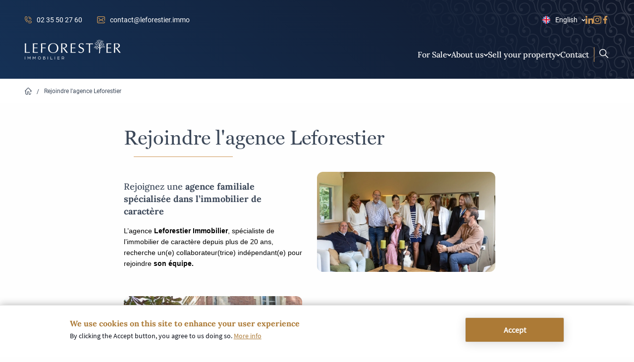

--- FILE ---
content_type: text/html; charset=UTF-8
request_url: https://www.leforestier-immobilier.com/en/node/1197
body_size: 83541
content:
<!DOCTYPE html>
<html  lang="en" dir="ltr">
  <head>

    <!-- Google Tag Manager -->
    <script>(function(w,d,s,l,i){w[l]=w[l]||[];w[l].push({'gtm.start':
          new Date().getTime(),event:'gtm.js'});var f=d.getElementsByTagName(s)[0],
        j=d.createElement(s),dl=l!='dataLayer'?'&l='+l:'';j.async=true;j.src=
        'https://www.googletagmanager.com/gtm.js?id='+i+dl;f.parentNode.insertBefore(j,f);
      })(window,document,'script','dataLayer','GTM-TP328VX');</script>
    <!-- End Google Tag Manager -->

    <!-- Start of HubSpot Embed Code -->
    <script type="text/javascript" id="hs-script-loader" async defer src="//js.hs-scripts.com/4628648.js"></script>
    <!-- End of HubSpot Embed Code -->

    <meta charset="utf-8" />
<noscript><style>form.antibot * :not(.antibot-message) { display: none !important; }</style>
</noscript><script async src="https://www.googletagmanager.com/gtag/js?id=G-376179909"></script>
<script>window.dataLayer = window.dataLayer || [];function gtag(){dataLayer.push(arguments)};gtag("js", new Date());gtag("set", "developer_id.dMDhkMT", true);gtag("config", "G-376179909", {"groups":"default","page_placeholder":"PLACEHOLDER_page_location","allow_ad_personalization_signals":false});</script>
<style>/* @see https://github.com/aFarkas/lazysizes#broken-image-symbol */.js img.lazyload:not([src]) { visibility: hidden; }/* @see https://github.com/aFarkas/lazysizes#automatically-setting-the-sizes-attribute */.js img.lazyloaded[data-sizes=auto] { display: block; width: 100%; }</style>
<meta name="description" content="Rejoignez une agence familiale spécialisée dans l’immobilier de caractère L’agence Leforestier Immobilier, spécialiste de l’immobilier de caractère depuis plus de 20 ans, recherche un(e) collaborateur(trice) indépendant(e) pour rejoindre son équipe." />
<meta name="robots" content="index, follow" />
<link rel="canonical" href="https://www.leforestier-immobilier.com/fr/actualites/rejoindre-lagence-leforestier" />
<meta name="generator" content="Drupal 8" />
<meta name="referrer" content="no-referrer-when-downgrade" />
<meta property="og:site_name" content="Leforestier Immobilier" />
<meta property="og:url" content="https://www.leforestier-immobilier.com/fr/actualites/rejoindre-lagence-leforestier" />
<meta property="og:title" content="Rejoindre l&#039;agence Leforestier" />
<meta property="og:description" content="Rejoignez une agence familiale spécialisée dans l’immobilier de caractère L’agence Leforestier Immobilier, spécialiste de l’immobilier de caractère depuis plus de 20 ans, recherche un(e) collaborateur(trice) indépendant(e) pour rejoindre son équipe." />
<meta name="msvalidate.01" content="D4A8B8D5542A1BDB66814050A99C362D" />
<link rel="alternate" hreflang="x-default" href="https://www.leforestier-immobilier.com" />
<link rel="alternate" hreflang="en" href="https://www.leforestier-immobilier.com" />
<link rel="alternate" hreflang="fr" href="https://www.leforestier-immobilier.com" />
<meta name="Generator" content="Drupal 10 (https://www.drupal.org)" />
<meta name="MobileOptimized" content="width" />
<meta name="HandheldFriendly" content="true" />
<meta name="viewport" content="width=device-width, initial-scale=1.0" />
<style>div#sliding-popup, div#sliding-popup .eu-cookie-withdraw-banner, .eu-cookie-withdraw-tab {background: #0779bf} div#sliding-popup.eu-cookie-withdraw-wrapper { background: transparent; } #sliding-popup h1, #sliding-popup h2, #sliding-popup h3, #sliding-popup p, #sliding-popup label, #sliding-popup div, .eu-cookie-compliance-more-button, .eu-cookie-compliance-secondary-button, .eu-cookie-withdraw-tab { color: #ffffff;} .eu-cookie-withdraw-tab { border-color: #ffffff;}</style>
<script type="application/ld+json">{
    "@context": "https://schema.org",
    "@graph": [
        {
            "@type": "BlogPosting",
            "description": "Rejoignez une agence familiale spécialisée dans l’immobilier de caractère\r\nL’agence Leforestier Immobilier, spécialiste de l’immobilier de caractère depuis plus de 20 ans, recherche un(e) collaborateur(trice) indépendant(e) pour rejoindre son équipe.",
            "datePublished": "Fri, 05/10/2019 - 17:26",
            "dateModified": "Thu, 09/04/2025 - 09:08",
            "isAccessibleForFree": "True"
        }
    ]
}</script>
<meta name="viewport" content="width=device-width" />
<meta content="ie=edge, chrome=1" http-equiv="x-ua-compatible" />
<meta http-equiv="ImageToolbar" content="false" />
<link rel="icon" href="/themes/custom/leforestier_immobilier/favicon.png" type="image/png" />

    <title>Rejoindre l&#039;agence Leforestier | Leforestier Immobilier</title>
    <link rel="stylesheet" media="all" href="/sites/default/files/css/css_EG43nZfADD8WScOcO51zJuCaDbpf8DzzWvYgKbiywco.css?delta=0&amp;language=en&amp;theme=leforestier_immobilier&amp;include=[base64]" />
<link rel="stylesheet" media="all" href="/sites/default/files/css/css_W3Ni_Ax7mlWYRllcmsN9vLwmbA6Fls99e3TjcIuA5l8.css?delta=1&amp;language=en&amp;theme=leforestier_immobilier&amp;include=[base64]" />

    
    <link
      rel="stylesheet"
      href="https://cdn.jsdelivr.net/npm/@fancyapps/ui@6.0/dist/fancybox/fancybox.css"
    />
    <script src="https://cdn.jsdelivr.net/npm/@fancyapps/ui@6.0/dist/fancybox/fancybox.umd.js"></script>
  </head>
  <body class="lang-en section-en path-node node--type-article">

  <!-- Google Tag Manager (noscript) -->
  <noscript><iframe src="https://www.googletagmanager.com/ns.html?id=GTM-TP328VX"
                    height="0" width="0" style="display:none;visibility:hidden"></iframe></noscript>
  <!-- End Google Tag Manager (noscript) -->

  <a href="#main-content" class="visually-hidden focusable skip-link">
    Skip to main content
  </a>
  
    <div class="dialog-off-canvas-main-canvas" data-off-canvas-main-canvas>
    
<div class="off-canvas-wrapper">
  <div class="inner-wrap off-canvas-wrapper-inner" id="inner-wrap" data-off-canvas-wrapper>
    <aside id="left-off-canvas-menu" class="off-canvas left-off-canvas-menu position-left" role="complementary" data-off-canvas>
      
    </aside>

    <aside id="right-off-canvas-menu" class="off-canvas right-off-canvas-menu position-right" role="complementary" data-off-canvas>
      
    </aside>

    <div class="off-canvas-content" data-off-canvas-content>
      
      <header class="row" role="banner" aria-label="Site header">
              </header>

      <div class="row">
                              </div>

      <div class="header-content-wrapper">
  <div class="header-wrapper">
    <div class="row-top medium-collapse">
      <div class="header-left-wrapper">
        <div class="header-left-top">
          <div class="phone">
            <span class="header-svg header-svg-phone">
              <svg width="16" height="16" viewBox="0 0 16 16" fill="none" xmlns="http://www.w3.org/2000/svg">
<path fill-rule="evenodd" clip-rule="evenodd" d="M15.9985 12.8923C15.9761 12.2734 15.7183 11.6958 15.2725 11.266C14.3997 10.4243 13.6684 9.93845 12.9711 9.73695C12.0102 9.45923 11.1203 9.71179 10.3261 10.4875L10.3225 10.491L9.47665 11.3305C8.95131 11.0354 7.93005 10.3859 6.81308 9.26892L6.73083 9.18673C5.6212 8.07713 4.96761 7.05006 4.67023 6.52256L5.50895 5.67753L5.51248 5.67393C6.28814 4.87974 6.54067 3.9898 6.26299 3.02892C6.06148 2.33164 5.57564 1.60033 4.73395 0.727479C4.3041 0.281696 3.72654 0.023883 3.10769 0.00157039C2.48897 -0.0207109 1.89419 0.194727 1.43328 0.608479L1.41534 0.624604C1.407 0.632073 1.39887 0.639791 1.39097 0.647698C0.473465 1.56514 -0.0074747 2.84958 8.78311e-05 4.36212C0.0129004 6.9315 1.42506 9.86992 3.77757 12.2224L3.78345 12.2282C4.2257 12.6698 4.72782 13.1068 5.27601 13.5272C5.54992 13.7372 5.94223 13.6854 6.1523 13.4115C6.36233 13.1376 6.31055 12.7452 6.03661 12.5352C5.52923 12.1462 5.06658 11.7435 4.66148 11.3385L4.65564 11.3327C2.53422 9.20885 1.26128 6.60122 1.25006 4.35584C1.24425 3.19096 1.59466 2.21867 2.26353 1.54289L2.26831 1.53858C2.72263 1.13082 3.41044 1.15564 3.8342 1.59508C5.45236 3.27314 5.33517 4.06537 4.62017 4.79856L3.4616 5.96584C3.27991 6.1489 3.22932 6.42478 3.33426 6.66041C3.36366 6.72647 4.07517 8.29876 5.8472 10.0708L5.92945 10.153C7.70127 11.9248 9.27356 12.6363 9.33962 12.6657C9.57525 12.7707 9.85112 12.7201 10.0342 12.5384L11.2013 11.38C11.9346 10.6649 12.7268 10.5475 14.405 12.1658C14.8444 12.5895 14.8692 13.2773 14.4615 13.7316L14.4571 13.7365C13.7868 14.3999 12.8249 14.75 11.6727 14.75L11.6442 14.7499C10.7232 14.7453 9.65672 14.4929 8.56012 14.0199C8.24318 13.8831 7.8754 14.0292 7.73868 14.3462C7.60196 14.6632 7.74808 15.0309 8.06502 15.1677C9.33259 15.7144 10.5347 15.9944 11.6379 15.9999L11.673 16C13.1703 16 14.442 15.5194 15.3523 14.6091C15.3602 14.6011 15.3679 14.593 15.3754 14.5847L15.3916 14.5667C15.8052 14.1058 16.0208 13.5112 15.9985 12.8923ZM8.37507 1.90913L8.40632 1.90907C9.92945 1.90907 11.3567 2.49795 12.4278 3.56901C13.5077 4.64892 14.0984 6.08834 14.0911 7.62206C14.0894 7.96722 14.3679 8.24837 14.7131 8.25003H14.7161C15.0598 8.25003 15.3394 7.97215 15.341 7.628C15.3499 5.75808 14.6292 4.0027 13.3117 2.68511C12.0043 1.37776 10.2636 0.659067 8.40651 0.659067L8.37217 0.65913C8.02698 0.660786 7.74851 0.941943 7.75013 1.2871C7.75179 1.63126 8.03129 1.90913 8.37507 1.90913ZM9.92268 3.52082C10.232 3.60636 10.8753 3.7843 11.5457 4.45467C12.192 5.10099 12.3714 5.71071 12.4679 6.03828L12.4679 6.03833L12.4763 6.06702C12.5743 6.39799 12.3854 6.74574 12.0545 6.84371C11.9953 6.86124 11.9355 6.86962 11.8768 6.86958C11.6071 6.86958 11.3582 6.69358 11.2777 6.4218L11.2687 6.39121L11.2687 6.39114C11.1947 6.13961 11.0828 5.75954 10.6618 5.33855C10.2244 4.9012 9.84229 4.79552 9.58942 4.72558C9.2567 4.63358 9.06161 4.28929 9.15361 3.95661C9.24561 3.62389 9.58979 3.42876 9.92258 3.52079L9.92268 3.52082Z" fill="#CE9856"/>
</svg>

            </span>
            <a href="tel:0235502760">02 35 50 27 60</a>
          </div>
          <div class="mail">
            <span class="header-svg header-svg-mail">
              <svg width="16" height="14" viewBox="0 0 16 14" fill="none" xmlns="http://www.w3.org/2000/svg">
<path fill-rule="evenodd" clip-rule="evenodd" d="M16 8.17319C16 8.53275 15.7202 8.82421 15.375 8.82421C15.0298 8.82421 14.75 8.53275 14.75 8.17322V2.60409C14.75 1.88614 14.1892 1.30204 13.5 1.30204H2.5C1.81075 1.30204 1.25 1.88614 1.25 2.60409V11.3959C1.25 12.1139 1.81075 12.698 2.5 12.698H13.5C14.1892 12.698 14.75 12.1139 14.75 11.3959C14.75 11.0364 15.0298 10.7448 15.375 10.7448C15.7202 10.7448 16 11.0362 16 11.3958C16 12.8318 14.8785 14 13.5 14H2.5C1.1215 14 0 12.8318 0 11.3959V2.60409C0 1.16819 1.1215 0 2.5 0H13.5C14.8785 0 16 1.16819 16 2.60409V8.17319ZM12.2227 3.37765C12.4838 3.14244 12.8784 3.17219 13.1043 3.44412C13.3301 3.71602 13.3016 4.12717 13.0405 4.36239L10.1133 7L13.0405 9.63762C13.3015 9.87283 13.3301 10.284 13.1043 10.5559C12.9807 10.7047 12.8065 10.781 12.6313 10.781C12.4864 10.781 12.3409 10.7288 12.2227 10.6223L9.15798 7.86079L8.40901 8.53567C8.29163 8.64143 8.14588 8.69432 8.00013 8.69432C7.85438 8.69432 7.70863 8.64146 7.59126 8.53567L6.84229 7.86079L3.77757 10.6223C3.65938 10.7288 3.51382 10.781 3.36895 10.781C3.19376 10.781 3.0196 10.7047 2.89598 10.5559C2.67017 10.284 2.69873 9.87287 2.95979 9.63762L5.88698 7L2.95979 4.36239C2.69873 4.12717 2.67013 3.71605 2.89598 3.44412C3.12179 3.17219 3.51648 3.14244 3.77754 3.37765L8.00013 7.18252L12.2227 3.37765Z" fill="#CE9856"/>
</svg>

            </span>
            <a href="mailto:contact@leforestier.immo">contact@leforestier.immo</a>
          </div>
        </div>
      </div>
      <div class="header-right-wrapper">
        <div class="lang"><section id="block-languagedropdownswitcher" class="block-languagedropdownswitcher">
  
  
    

  
          <form class="lang-dropdown-form lang_dropdown_form clearfix language_interface" id="lang_dropdown_form_lang-dropdown-form" data-drupal-selector="lang-dropdown-form-2" action="/en/node/1197" method="post" accept-charset="UTF-8">
  <div class="js-form-item form-item js-form-type-select form-item-lang-dropdown-select js-form-item-lang-dropdown-select form-no-label">
      <label for="edit-lang-dropdown-select" class="visually-hidden">Select your language</label>
        <select style="width:165px" class="lang-dropdown-select-element form-select" data-lang-dropdown-id="lang-dropdown-form" data-drupal-selector="edit-lang-dropdown-select" id="edit-lang-dropdown-select" name="lang_dropdown_select"><option value="en" selected="selected">English</option><option value="fr">French</option></select>
        </div>
<input data-drupal-selector="edit-en" type="hidden" name="en" value="/en" />
<input data-drupal-selector="edit-fr" type="hidden" name="fr" value="/fr" />
<noscript><div><input data-drupal-selector="edit-submit" type="submit" id="edit-submit" name="op" value="Go" class="button js-form-submit form-submit" />
</div></noscript><input autocomplete="off" data-drupal-selector="form-mtp-utagcv5npngx3ysevjz8injnoj8fqz5-z6htt8m" type="hidden" name="form_build_id" value="form-mtP_UtAGcv5NpNGX3ysevJZ8iNjnoj8FqZ5-Z6Htt8M" />
<input data-drupal-selector="edit-lang-dropdown-form" type="hidden" name="form_id" value="lang_dropdown_form" />

</form>

    
    
  </section>
</div>
        <div class="header-left-bottom">
          <a class="icon-link ln" target="_blank" href="https://www.linkedin.com/company/leforestier-immobilier/">
            <span><svg width="16" height="16" viewBox="0 0 16 16" fill="none" xmlns="http://www.w3.org/2000/svg">
<path fill-rule="evenodd" clip-rule="evenodd" d="M0 1.92C0 0.86 0.86 0 1.92 0C2.98 0 3.84 0.86 3.84 1.92C3.84 2.98 2.98 3.86 1.92 3.86C0.86 3.86 0 2.98 0 1.92ZM15.9998 15.98V10.14C15.9998 7.25996 15.3798 5.05996 12.0198 5.05996C10.3998 5.05996 9.31977 5.93996 8.87977 6.77996H8.83977V5.31996H5.65977V16H8.97977V10.7C8.97977 9.29996 9.23977 7.95996 10.9598 7.95996C12.6598 7.95996 12.6798 9.53996 12.6798 10.78V15.98H15.9998ZM0.259766 5.32012H3.57977V16.0001H0.259766V5.32012Z" fill="white"/>
</svg>
</span>
          </a>
          <a class="icon-link ig" target="_blank" href="https://www.instagram.com/lefo.immo">
            <span><svg width="16" height="16" viewBox="0 0 16 16" fill="none" xmlns="http://www.w3.org/2000/svg">
<path fill-rule="evenodd" clip-rule="evenodd" d="M15.9603 4.70406C15.9228 3.85391 15.7853 3.26945 15.5883 2.763C15.3851 2.22542 15.0724 1.74412 14.6628 1.34402C14.2626 0.937686 13.778 0.621949 13.2465 0.421959C12.737 0.22502 12.1555 0.0875418 11.3051 0.0500587C10.4484 0.00940127 10.1764 0 8.00359 0C5.83074 0 5.55877 0.00940127 4.70523 0.0468843C3.85488 0.0843673 3.27026 0.221968 2.76381 0.418784C2.22597 0.621949 1.74456 0.934511 1.34435 1.34402C0.93792 1.74412 0.622227 2.22859 0.422064 2.75995C0.225076 3.26945 0.0875636 3.85074 0.0500713 4.70088C0.00940362 5.55738 0 5.82928 0 8.00159C0 10.1739 0.00940362 10.4458 0.046896 11.2991C0.0843884 12.1493 0.222023 12.7337 0.419011 13.2402C0.622227 13.7778 0.93792 14.2591 1.34435 14.6592C1.74456 15.0655 2.22915 15.3812 2.76064 15.5812C3.27026 15.7782 3.8517 15.9156 4.70218 15.9531C5.55559 15.9907 5.82768 16 8.00053 16C10.1734 16 10.4454 15.9907 11.2989 15.9531C12.1492 15.9156 12.7339 15.7782 13.2403 15.5812C14.3159 15.1655 15.1662 14.3153 15.5821 13.2402C15.7789 12.7307 15.9166 12.1493 15.954 11.2991C15.9915 10.4458 16.0009 10.1739 16.0009 8.00159C16.0009 5.82928 15.9978 5.55738 15.9603 4.70406ZM14.5191 11.2366C14.4846 12.018 14.3534 12.44 14.2439 12.7213C13.975 13.4183 13.4217 13.9715 12.7245 14.2404C12.4431 14.3498 12.018 14.481 11.2394 14.5153C10.3953 14.5529 10.1421 14.5622 8.00676 14.5622C5.87141 14.5622 5.61507 14.5529 4.77399 14.5153C3.99239 14.481 3.57033 14.3498 3.28895 14.2404C2.94199 14.1122 2.62618 13.909 2.36984 13.6433C2.10409 13.3839 1.90088 13.0713 1.77264 12.7244C1.66322 12.4431 1.53194 12.018 1.49762 11.2398C1.46 10.3959 1.45072 10.1426 1.45072 8.00781C1.45072 5.87299 1.46 5.61671 1.49762 4.77597C1.53194 3.99457 1.66322 3.57261 1.77264 3.2913C1.90088 2.94431 2.10409 2.62869 2.37301 2.3723C2.63241 2.10662 2.94505 1.90345 3.29212 1.77538C3.5735 1.66598 3.99874 1.53473 4.77717 1.5003C5.62129 1.46281 5.87458 1.45341 8.00982 1.45341C10.1483 1.45341 10.4015 1.46281 11.2426 1.5003C12.0242 1.53473 12.4463 1.66598 12.7276 1.77538C13.0746 1.90345 13.3904 2.10662 13.6467 2.3723C13.9125 2.63175 14.1157 2.94431 14.2439 3.2913C14.3534 3.57261 14.4846 3.99762 14.5191 4.77597C14.5566 5.61989 14.566 5.87299 14.566 8.00781C14.566 10.1426 14.5566 10.3927 14.5191 11.2366ZM8.0036 3.89141C5.73391 3.89141 3.89238 5.73235 3.89238 8.0016C3.89238 10.2708 5.73391 12.1118 8.0036 12.1118C10.2734 12.1118 12.1148 10.2708 12.1148 8.0016C12.1148 5.73235 10.2734 3.89141 8.0036 3.89141ZM8.0036 10.6678C6.53114 10.6678 5.33676 9.47381 5.33676 8.0016C5.33676 6.52938 6.53114 5.33542 8.0036 5.33542C9.47618 5.33542 10.6704 6.52938 10.6704 8.0016C10.6704 9.47381 9.47618 10.6678 8.0036 10.6678ZM12.2774 4.68842C12.8075 4.68842 13.2373 4.25877 13.2373 3.72888C13.2373 3.19886 12.8075 2.76934 12.2774 2.76934C11.7473 2.76934 11.3176 3.19886 11.3176 3.72888C11.3176 4.25877 11.7473 4.68842 12.2774 4.68842Z" fill="white"/>
</svg>
</span>
          </a>
          <a class="icon-link fb" target="_blank" href="https://www.facebook.com/leforestier.immobilier">
            <span><svg width="16" height="16" viewBox="0 0 16 16" fill="none" xmlns="http://www.w3.org/2000/svg">
<path d="M9.19409 16V8.70218H11.5518L11.9055 5.85725H9.19409V4.04118C9.19409 3.21776 9.41336 2.65661 10.5516 2.65661L12.001 2.65599V0.111384C11.7503 0.0775563 10.8899 0 9.88854 0C7.79745 0 6.36585 1.32557 6.36585 3.75942V5.85725H4.00098V8.70218H6.36585V16H9.19409Z" fill="white"/>
</svg>
</span>
          </a>
        </div>
      </div>
    </div>
  </div>
      <div class="row main-menu-wrapper">
      <div class="logo-wrapper main-menu-left-item">
        <a href="https://www.leforestier-immobilier.com/en" class="header-logo-wrapper"><span class="header-logo"><?xml version="1.0" encoding="UTF-8"?><svg id="Layer_2" xmlns="http://www.w3.org/2000/svg" viewBox="0 0 533.1834 109.8283"><g id="Components"><g id="_67fe539e-2a58-4a97-9a51-81fbec7ae253_5"><g><g><path d="M.5169,94.0353h1.9199v15.5527H.5169v-15.5527Z" style="fill:#fff;"/><path d="M15.5159,94.0353h1.7041l3.792,5.2803c.8164,1.1523,2.5205,3.6006,2.5205,3.6006,0,0,1.7041-2.4248,2.5205-3.5771l3.792-5.3037h1.7041v15.5527h-1.9199v-12.3125s-.4082,.7441-1.1523,1.7754l-4.9443,6.9609-4.9688-7.0088c-.6953-.9834-1.1279-1.7275-1.1279-1.7275v12.3125h-1.9199v-15.5527Z" style="fill:#fff;"/><path d="M44.6038,94.0353h1.7041l3.792,5.2803c.8164,1.1523,2.5205,3.6006,2.5205,3.6006,0,0,1.7041-2.4248,2.5205-3.5771l3.792-5.3037h1.7041v15.5527h-1.9199v-12.3125s-.4082,.7441-1.1523,1.7754l-4.9443,6.9609-4.9687-7.0088c-.6953-.9834-1.1279-1.7275-1.1279-1.7275v12.3125h-1.9199v-15.5527Z" style="fill:#fff;"/><path d="M73.0423,101.8117c0-4.4648,3.4805-8.0166,8.1133-8.0166,4.6084,0,8.0889,3.5518,8.0889,8.0166s-3.4805,8.0166-8.0889,8.0166c-4.6328,0-8.1133-3.5527-8.1133-8.0166Zm14.21,0c0-3.4561-2.6406-6.2646-6.0967-6.2646-3.4805,0-6.1211,2.8086-6.1211,6.2646s2.6406,6.2646,6.1211,6.2646c3.4561,0,6.0967-2.8086,6.0967-6.2646Z" style="fill:#fff;"/><path d="M101.6742,94.0353h7.1289c2.5918,0,4.4404,1.2236,4.4404,3.7197,0,1.2959-.7686,2.4482-1.7529,2.8809,1.7529,.3594,3.2891,1.9922,3.2891,4.1758,0,3.0488-2.3281,4.7764-5.8809,4.7764h-7.2246v-15.5527Zm7.3203,6.0244c1.3926,0,2.2324-.9121,2.2324-2.1602,0-1.3682-.9121-2.1846-2.5439-2.1846h-5.0889v4.3447h5.4004Zm-.2158,7.8486c2.4238,0,3.9844-1.0801,3.9844-3.0723,0-1.8721-1.416-3.1201-3.5039-3.1201h-5.665v6.1924h5.1846Z" style="fill:#fff;"/><path d="M127.1868,94.0353h1.9199v15.5527h-1.9199v-15.5527Z" style="fill:#fff;"/><path d="M142.1859,94.0353h1.9199v13.873h9.8174v1.6797h-11.7373v-15.5527Z" style="fill:#fff;"/><path d="M166.1146,94.0353h1.9199v15.5527h-1.9199v-15.5527Z" style="fill:#fff;"/><path d="M181.1146,94.0353h11.7607v1.6797h-9.8408v4.7285h9.2168v1.6562h-9.2168v5.8086h10.2012v1.6797h-12.1211v-15.5527Z" style="fill:#fff;"/><path d="M205.2825,94.0353h6.3848c4.3203,0,6.6719,2.6162,6.6719,5.8564,0,2.2314-1.2959,4.248-3.5762,5.1602l3.6963,4.5361h-2.2803l-3.168-4.0078c-.4082,.0713-.9844,.1201-1.5117,.1201h-4.2969v3.8877h-1.9199v-15.5527Zm6.5283,10.0088c2.6406,0,4.5127-1.8721,4.5127-4.1523,0-2.3281-1.8486-4.2002-4.4883-4.2002h-4.6328v8.3525h4.6084Z" style="fill:#fff;"/></g><g class="tree-logo"><path d="M420.7219,47.5808c-.0284-.1417-.0577-.2837-.0874-.4256,.0476,.108,.0942,.2163,.1379,.3254-.0167,.0335-.0336,.0669-.0505,.1002Zm-8.9423-23.8461c.0019,.0056,.004,.0112,.0059,.0169-.0005,.0002-.001,.0005-.0015,.0008-.0014-.0059-.0029-.0117-.0044-.0176Z" style="fill:#fff;"/><path d="M441.1645,40.5846c-.2732,.5081-.7857,.8015-1.2189,1.1591-.3347,.3102-1.6037,1.6374-4.4161,2.2462-1.7945,.4886-3.6356,.2014-5.457,.18-1.8464-.1094-3.6598,.1355-5.3704,.8324-.352,.0997-.6669,.3315-1.0205,.3869-1.0805,2.3984-2.1388,4.796-3.8069,6.8573-.5586,.6058-1.2404,1.182-2.0058,1.561,.4714,4.8263,.611,9.6962-.0951,14.5035-.3165,1.975-.6774,3.9403-1.0164,5.9049-.0456,.3234-.0908,.6468-.1367,.9591-.3099,.0318-.6091,.0521-.9083,.0725-.6532,.0535-1.3068,.1071-1.9488,.1713-.5977,.063-1.1954,.1147-1.7934,.1666-.1443,.0045-.2881,.02-.4324,.0245,.0886-.3692,.1321-.7592,.1979-1.1387,.1781-1.0603,.379-2.1102,.5907-3.1604,.5043-3.08,1.2425-6.134,1.3674-9.2689,.302-4.2285-.2488-8.3973-.811-12.5657-.1589-1.1942-.3182-2.3884-.4549-3.5833-.3692-.0885-.7513-.2321-1.0986-.3323-.4935-.1624-.9769-.3584-1.4388-.5772-.8344,.3034-1.6214,.7052-2.3618,1.1834-1.2914,.9615-2.4646,2.1525-4.0484,2.6456-1.7779,.6657-3.7146,.87-5.5893,.5728-.3241-.0677-.7552-.01-.9537-.3258-.3759-1.0209,1.4027-.5986,1.9646-.7381,.9295-.0954,1.8815-.1915,2.7823-.4969,1.1968-.4367,2.3212-1.06,3.364-1.8028,.3489-.2106,1.9555-1.3929,3.1922-1.9752-1.0655-.6999-2.0465-1.5466-2.9513-2.4402-.4014-.4095-.7595-.8647-1.0959-1.3317-1.1605-.1862-2.3513-.2714-3.5085,.0086-.7275,.1669-1.4436,.3556-2.1479,.555-.8588,.5928-1.3239,1.7064-1.9764,2.5038-1.1471,1.3235-2.6145,2.346-4.0738,3.2683-.4246,.2685-1.0273-.1903-.686-.6449,.1931-.2169,.4787-.3146,.7183-.4664,1.1886-.7029,2.1666-1.7436,2.976-2.8567,.2424-.4183,.4744-.8141,.741-1.1666-2.7317,.7063-5.3733,1.0879-8.365-.1519-.4806-.0961-.6248-.8134-.0621-.9307,.7677,.0539,1.5298,.2857,2.318,.2835,1.4778,.032,2.9594-.1693,4.4168-.4364,2.5658-.679,5.0951-1.4678,7.6987-2.0037,.1662-.0163,.4085-.0793,.6844-.1322-.2008-.3935-.4016-.7759-.591-1.1586-.4842-.9399-1.034-1.8444-1.54-2.7614-.9882-1.8014-1.7695-3.7202-2.9652-5.4042-.7778-1.0973-1.61-2.1597-2.5502-3.1187-.1506-.2063-.3883-.3544-.5607-.5378-.1923-.1162-.3844-.2213-.5875-.326-.3141-.1014-.6999-.3781-.4895-.751,.3826-.5559,2.8994,1.1316,3.1987,1.4665,.9639,1.0139,1.712,2.2231,2.4478,3.3995,.38-2.7875,2.3187-5.0792,2.732-7.8678,.1751-1.5154-.0746-3.1287-.6399-4.5324-.2265-.5038,.5622-.8501,.789-.3353,.1078,.252,.1938,.5159,.2795,.7797,.0794,.053,.1374,.129,.1627,.2281,.4184,1.3194,.628,2.7119,.5595,4.0908-.2431,4.3377-3.3617,6.1774-1.9336,10.7077,.7468,1.1649,1.4937,2.3409,2.2512,3.4943,2.0793,3.3332,5.0339,6.2395,8.6779,7.7478-.0702-.8417-.1189-1.6951-.1453-2.5492,.0242-1.7217,.1376-3.4462,.2839-5.1717-.0926-.1193-.1957-.2271-.2994-.346-.68-.8006-1.4471-1.554-2.1815-2.3196-.7193-.644-2.1758-2.8013-2.7441-3.5831-1.4518-2.0647-1.9237-5.9527-.6824-6.3258,.4147,.1315,.2653,.6802,.3096,1.0341,.0654,.6752,.1156,2.0448,.8533,3.5377,1.0617,2.1487,4.2637,4.3092,5.013,5.1964,.1115-1.0582,.2235-2.1053,.3353-3.1525,.0097-.0448,.0087-.078,.0188-.1117-.8286-1.662-1.6291-4.202-1.7664-4.6974-.914-2.6253-.6562-5.4202-.8743-8.1558-.1529-1.3499-.4173-2.7184-.8681-4.0146-.0603-.1536-.1213-.3293-.1938-.5159-.1935-.5158-.7929-1.5853-.8498-1.628-.645-.7572-1.4726-1.309-2.2574-1.9064-.3317-.3118,.0499-.9009,.4666-.7139,.6091,.3142,2.2814,1.4273,3.1067,3.0856,.7027,1.4119,1.6668,4.1112,1.6117,4.4405,.7092-1.4764,1.9857-2.5707,2.9895-3.8564,.2562-.33,.5778-.6881,.9607-1.7669,.6838-1.9267,.3119-2.3714,.7743-2.4394,.4868-.0731,.1962,2.2237-.0866,3.1318-.3793,1.0221-.6229,1.5465-1.25,2.4541-.8746,1.1596-1.8155,2.3083-2.4744,3.6166-.2397,.5071-.3088,1.5394-.425,2.0871-.0719,.191-.0532,.4346-.0568,.679,.1204,1.0177,.3179,2.022,.6921,2.9874,.4008,1.109,.8343,2.2059,1.3122,3.2903,.4809-1.6803,1.1302-3.2992,2.0389-4.7929,.7373-1.2886,1.5533-2.5463,2.6316-3.5789,.1507-.149,.3128-.2984,.475-.4366,.4503-.5247,.9572-.9956,1.4765-1.4447,.336-.9764,.571-1.994,.4609-3.0454-.1162-1.2399-.365-2.4646-.7241-3.6638-.0609-.531-.8442-1.8059-.2992-2.1336,.5464-.2834,.7242,.4439,.9129,.8045,.215,.4819,.4293,.9527,.6329,1.4349,.713,1.5101,1.4399,3.1087,1.4695,4.7843,.6735-.476,1.3358-.9628,1.9636-1.4819,.9922-.9523,2.358-2.1799,3.3039-3.7441,.2799-.6415,.5037-1.3035,.6934-1.9866,.1308-.2829,.0546-.7054,.3202-.9067,.1473-.1117,.3594-.1303,.524-.0461,.4796,.2453,.2209,1.2049,.1318,1.6148-.4836,2.2246-1.7794,4.2522-3.2596,5.9445-.5737,.6559-1.4907,1.3046-2.1281,1.8795-.9058,.8608-1.7797,1.6873-2.7551,2.4613-1.0158,.8975-1.7458,2.0637-2.4428,3.2178-.6573,1.0085-1.247,2.0482-1.701,3.1615-.1664,.3605-.3331,.7209-.4769,1.0918-.0077,.1112-.0712,.2131-.1469,.2821-.1109,.3587-.2224,.7063-.3336,1.0539-.5876,2.1833-.8174,4.4443-.9473,6.7022,2.2813-3.0573,5.525-5.1562,8.5289-7.4698,.23-.8176,.1931-1.6603,.0896-2.4898-.0795-.7748-.1483-1.5609-.2942-2.3336-.0689-.4309-.4823-1.2286,.2258-1.3061,.4328-.0134,.4701,.474,.5466,.7936,.111,.363,.2333,.7255,.3557,1.0882,.3068,.9453,.6373,1.9344,.6681,2.9327,1.0329-1.0645,1.5436-2.5015,2.0668-3.8834,.0913-.2804,.149-.5708,.1734-.8603,.0606-.5459,.9299-.4507,.8583,.1067-.0425,.4232-.2347,1.384-.2539,1.4846-.4528,2.5898-2.0149,4.4924-3.8725,6.1821,.5556,.0161,1.0345,.0568,1.2015,.0739,1.2191,.2842,2.3983,.714,3.567,1.1664,1.098,.3213,2.2065,.6312,3.3145,.9078,.3012,.0462,.6028,.1035,.9024,.1053,.5987-.0296,2.3121-.6006,2.134,.0672-.2393,.5181-.9702,.5852-1.4652,.7337-.1982,.0505-1.4656,.2622-3.227-.2332-.963-.2589-1.9288-.6176-2.8911-.8543-1.3875-.3456-2.8506-.6223-4.274-.334-.6171,.1523-1.2326,.3491-1.813,.6113-.0746,.1023-.1941,.1836-.3155,.2096-1.0821,.9106-2.1302,1.8425-3.009,2.8689-1.2944,1.5834-2.4403,3.3065-3.2701,5.1864-.0312,.0676-.0625,.1352-.1049,.2031,.0333,1.0759,.1221,2.1502,.2881,3.211,.5594,3.0027,1.4379,5.9178,1.7319,8.962,.047,.4426,.1052,.885,.1633,1.3272,.8102-.3693,1.4681-.9892,2.0442-1.7509-.1383-2.6716-1.7051-5.2323-1.5234-7.9692,.1281-1.9581,.9033-3.8141,1.8729-5.4873,.0739-.1245,.1722-.183,.2711-.2083,.3051-.1871,.8468,.096,.6408,.613-.9034,3.0924-1.001,6.4041,.1262,9.4559,.0621,.2202,.1575,.4282,.2421,.6476,.4571-1.0134,.8482-2.0137,1.2556-2.8368,1.0409-2.2417,2.2491-4.4664,4.0041-6.2306,.2472-.263,1.9834-1.9986,4.0918-2.6803,.444-.1436,.891-.2719,1.3433-.3636,.3644-.0668,.6454,.4019,.3989,.6871-.2378,.2072-.5807,.2512-.9118,.3169-.0427,.0568-1.2576,.6274-1.7926,.9104-.8564,.6704-1.5508,1.558-2.2241,2.4004-1.0586,1.3096-1.8688,2.7559-2.5996,4.2552,.9785-.3079,1.9805-.5832,3.0141-.5485,.6893,.0342,1.3691,.113,2.0491,.203,.0555-.0017,.1114,.0077,.1669,.0059,.5452,.0386,1.0814,.1441,1.6176,.2497,1.3042,.1706,2.6077,.3079,3.936,.178,.1881-.0169,1.2352,.095,3.6531-1.7896,.4007-.3232,.8808-.5935,1.1554-1.0461,.2736-.486,1.0311-.0541,.7463,.4321Z" style="fill:#fff;"/><path d="M400.3823,18.096c.4783-.1975,.4104-.6173,.1208-.9572-.2555-.2999-.5798-.6823-.9073-.9053-1.1159-.7596-2.4049-.5843-3.6657-.8207-.7201-.0828-1.3132-.5506-1.9968-.7139-1.0663,.2408,.1031,1.2223,.4293,1.6406,1.3583,1.7229,3.9558,2.9695,6.0197,1.7565Zm-.6749-.6141c-1.5116,.659-3.3025-.1723-4.3437-1.3186,1.469,.3991,3.286-.0352,4.3437,1.3186Z" style="fill:#fff;"/><path d="M399.6777,15.8303c.9866,.4796,1.2888-.8982,1.1442-1.5898-.2024-.9685-1.2128-1.8713-2.055-2.3203-.2483-.1324-.4684-.3887-.7364-.4823-.2721-.2472-.8336-.0118-.7086,.4339,.424,1.4509,.8848,3.2434,2.3558,3.9585Zm.3276-1.2255c.0274,.1475-.0217,.2646-.0897,.3743-.7863-.4251-1.11-1.4045-1.4224-2.2043,.695,.4686,1.372,.9919,1.5122,1.83Z" style="fill:#fff;"/><path d="M410.9981,4.8207c.5007,1.4744,2.0155,2.4889,3.5481,2.5437,.5119,.0013,.5641-.7667,.0865-.8823-.9795,.0344-1.9529-.5267-2.5131-1.3222-.4536-.6433-.4719-1.4506-.5447-2.2061,.7964,.7491,1.8636,1.2828,2.3652,2.2934,.26,.3672,.0703,1.1794,.7051,1.1311,.6251-.1395,.2934-.9317,.1463-1.3356-.502-1.2512-1.75-1.9173-2.7058-2.7823-.3315-.241-.5608-.7086-.9965-.7551-.3946,.0012-.5002,.4245-.4325,.7454,.085,.8582,.082,1.7411,.3416,2.5699Z" style="fill:#fff;"/><path d="M415.3997,3.2237c-.0308-.3789-.1331-.7546,.1385-1.0882,.2678-.4175,.6827-.6772,1.0994-.9336,.0231,.0549,.0433,.1077,.0578,.1575,.1222,.3302,.2132,.6714,.2486,1.0222,.2095,1.3252-.4897,2.1195-.9882,3.2249-.0564,.5161,.6953,.6199,.8357,.1838,.2217-.4115,.471-.8084,.6749-1.2293,.3115-.6434,.4007-1.3938,.3422-2.0998-.0571-.6899-.1295-1.3419-.4433-1.9754-.0632-.1275-.135-.2542-.2406-.3496s-.251-.1562-.3909-.1302c-.1844,.0342-.1654,.164-.2627,.2721-.0954,.1059-.2589,.1741-.3787,.2512-.9562,.5346-1.9587,1.6099-1.5049,2.78,.1527,.3713,.7435,.3101,.8123-.0856Z" style="fill:#fff;"/><path d="M421.9342,6.9088c.1634,.1478,.3411,.2575,.5129,.2727,.1475,.0131,.2939-.0469,.4125-.1355,.6889-.5144,1.2295-1.292,1.2627-2.1841,.1255-.4404-.1087-1.0714-.2338-1.4872-.1642-.5456-.4021-1.4318-.9668-1.7008-.1345-.0641-.2983-.0768-.4317-.0105-.1179,.0586-.1995,.1694-.2765,.2763-.544,.7551-1.2118,1.826-1.1817,2.7981-.0306,.4992,.093,1.0109,.3367,1.4468,.1141,.2042,.3244,.5058,.5657,.7242Zm.0972-2.8541c.1656-.4681,.4414-.8877,.6883-1.3194,.0187,.0353,.0354,.0712,.0489,.1082,.558,1.0678,.8024,2.5743-.2505,3.3806-.6521-.4822-.7572-1.4363-.4867-2.1695Z" style="fill:#fff;"/><path d="M422.9274,7.9259c-.3613-.1298-.717,.2953-.513,.6251,.3645,.4301,1.3184,.2865,1.8276,.1941,1.1441-.246,2.051-1.2004,2.2553-2.3503,.0717-.515,.2609-2.1136-.5845-1.9781-.7668,.2144,.3659,1.5594-.7426,2.8345-.5558,.6202-1.4417,.8322-2.2427,.6746Zm.0251,.8063c-.0558,.0216-.1153,.0347-.1754,.0317,.0616,.0007,.1213-.0112,.176-.0337-.0002,.0006-.0004,.0013-.0007,.0019Z" style="fill:#fff;"/><path d="M434.4197,10.122c.0026,.0006,.0054,.0009,.008,.0015,.016,.0005,.0321,.0012,.048,.0015-.0188-.001-.0375-.002-.056-.003Z" style="fill:#fff;"/><path d="M432.0199,10.3404c.7399,.4674,1.6166,.6128,2.4777,.6454,.5016-.0731,1.0395,.0864,1.5485,.0405,.1931-.0174,.3886-.0894,.517-.2346,.4759-.5384-.2931-1.7293-.6068-2.1989-.558-.8351-1.4838-1.2463-2.4569-1.358-.4901-.0563-.9866-.0451-1.477,.0021-.4871,.0469-1.0848,.0909-1.4976,.3801-.4408,.3088-.0769,.822,.084,1.2001,.2791,.6558,.7988,1.1706,1.4111,1.5233Zm2.5989-1.8719c.6356,.4007,.9311,1.1007,1.1808,1.7889-.3371-.2079-1.0104-.0591-1.372-.1338-1.1571-.0356-2.4472-.4755-2.9929-1.5705-.0543-.1157-.1069-.2326-.1521-.3521,.0712-.0092,.1424-.0185,.2136-.0266,1.029-.1003,2.2007-.2815,3.1227,.2942Z" style="fill:#fff;"/><path d="M429.5801,10.9907c.0501,1.4766,.4974,3.1918,1.79,4.0558,.389,.2064,.7335,.5002,1.1429,.6686,.1551,.0638,.3526,.1035,.4749-.0112,.1021-.0957,.103-.2546,.0966-.3943-.026-.5694,.1105-1.0969,.0833-1.6673-.0311-.6531-.2073-1.2965-.5043-1.8785-.2041-.3723-.3654-1.1833-.9458-.9015-.5918,.3304,.3467,1.381,.4315,1.8977,.2072,.5886,.1545,1.2037,.1326,1.8158-.2454-.1464-.5472-.2664-.7012-.4414-.7185-.678-.9786-1.726-1.1217-2.673-.1156-.5232,.2297-1.5919-.4502-1.7645-.7244-.0168-.3795,.848-.4287,1.2939Z" style="fill:#fff;"/><path d="M427.6846,15.0266c.2848,.799,.9116,1.3868,1.6485,1.7775,.3069,.1627,.8664,.5575,1.2054,.2955,.1942-.1501,.1592-.4654,.1951-.6868,.0519-.32,.0697-.6491,.0005-.968-.0204-.0941-.0495-.1893-.1098-.2644s-.1577-.1268-.2525-.1094c-.1578,.0288-.2248,.2136-.2628,.3694-.055,.2253-.0848,.4902-.1694,.6997-.0239-.0025-.0462-.01-.067-.0224-.2977-.1555-.577-.3444-.8362-.5576-.5056-.4159-1.1473-1.8003-.464-2.2765,.1412-.0984,.3011-.1791,.4039-.3171,.1028-.138,.1214-.361-.0162-.4644-.1087-.0816-.2622-.0555-.3911-.0126-1.1836,.3936-1.3368,1.4983-.8844,2.5371Z" style="fill:#fff;"/><path d="M407.1899,9.8826c-1.1604-1.01-2.7441-.844-4.1711-.8466-.3006,.0122-.639-.1855-.9073,.0112-.689,.7217,1.162,2.1589,1.7896,2.4219,.6167,.3521,1.4006,.4886,2.1004,.5275,.3238,.018,.5747-.0568,.8848-.1047,.39-.0603,.7371-.0801,1.0909-.2816,.1578-.0899,.321-.2394,.293-.4189-.0127-.0812-.0634-.1507-.1125-.2166-.1543-.2067-.2938-.4452-.4557-.6413-.1395-.169-.3458-.3061-.512-.4508Zm-3.9887,.0191c1.4344-.0513,2.9193-.1101,3.9412,1.0866-1.3643,.4171-2.9688-.0553-3.9412-1.0866Z" style="fill:#fff;"/><path d="M404.893,7.6351c.0474-.004,.0951-.0073,.1431-.0094,.08-.0035,.17-.0118,.221-.0735,.0424-.0513,.0442-.124,.0411-.1905-.0364-.7705-.548-1.307-.8012-2.0005-.6115-1.1651-1.9832-1.6063-3.1867-1.8827-.3499-.0558-.9948-.2392-1.2087,.0489-.1351,.0447-.2472,.1543-.2842,.2997-.0168,.7235,.576,1.3404,.9195,1.9444,.366,.6989,1.1965,1.2628,1.8949,1.5758,.3796,.1701,.7831,.2892,1.1957,.3441,.3613,.048,.7062-.026,1.0654-.0564Zm-.6307-.7617c-1.6162-.1-2.7569-1.1962-3.439-2.5982,.1426,.0107,.2824,.0222,.3996,.0601,2.7766,.5441,2.6517,2.053,3.0394,2.538Z" style="fill:#fff;"/><path d="M407.4308,6.8284c.4595-.0052,.7709-.6303,1.0703-.9317,.5158-.68,1.0049-1.4747,.9595-2.3596,.0183-.6658-.2602-1.3806-.6104-1.9384-.06-.0955-.133-.1953-.2418-.2248-.1263-.0343-.2617,.042-.3368,.1492-.1025,.1463-.1241,.3222-.2225,.4726-.1248,.1907-.2711,.373-.4138,.5505-.7115,.8575-1.5269,1.8396-1.3643,3.0302,.2103,1.2147,.823,1.4179,1.1598,1.2519Zm1.0811-4.0011c.0002,.0011,.0002,.0023,.0005,.0035,.2236,.8003,.0157,1.601-.4797,2.2539-.2214,.3078-.4621,.6026-.7221,.8786-.6537-1.1534,.4717-2.2015,1.2014-3.1359Z" style="fill:#fff;"/><path d="M408.0118,13.8967c-1.0379-1.2954-2.7242-.5753-4.1165-.6175-1.5655-.038-.1322,1.7547,.4198,2.2143,.8413,.7741,1.9086,1.4527,3.096,1.3681,.4643-.0331,.8154-.2284,1.2589-.332,.1898-.0443,.3878-.1354,.4706-.3118,.0588-.1252,.0481-.2741,.0016-.4044-.2511-.7029-.6818-1.3203-1.1304-1.9167Zm-3.7553,.2343c2.2162-.1307,2.8435-.701,3.9385,1.6847-1.5023,.6735-3.0699-.5152-3.9385-1.6847Z" style="fill:#fff;"/><path d="M431.9699,22.142c1.2251,.5739,2.6117,.2781,3.6509-.539,.2244-.2262,.6543-.3436,.6586-.7107-.0366-.5436-.7536-.4557-1.1126-.6858-.6018-.3263-1.0989-.819-1.7101-1.1302-.7467-.3444-1.6597-.5603-2.4494-.2418-.4902,.2217-1.0678,.5666-1.2149,1.131-.1539,.5903,.422,1.0679,.8356,1.3866,.3974,.3062,.8608,.63,1.3419,.7899Zm.3464-2.5509c1.024,.1666,1.6952,1.0372,2.6054,1.4496-.5585,.3599-1.2189,.6621-1.8963,.5175-.9293-.2073-1.9283-.6975-2.4362-1.5269,.639-.3181,.9242-.6294,1.7272-.4402Z" style="fill:#fff;"/><path d="M420.2324,22.3533c-.3182-.0088-.7431,.0396-.7406,.4493,.094,.7207,1.0589,.3391,1.5369,.2986,1.0654-.2371,2.0514-1.0048,2.3871-2.0646,.0268-.2455-.0598-.4045-.1894-.4802-.3323-.6471-1.2544-.9852-1.8197-1.3826-.4796-.2845-.9139,.4686-.4314,.744,.4422,.2728,.9127,.5102,1.3095,.8495,.0905,.0611,.1542,.1534,.2187,.2425-.4113,.8536-1.3582,1.2941-2.2711,1.3435Zm2.2523-1.459c-.0012-.0169-.0025-.0336-.0037-.0505,0,.001,0,.0021-.0002,.0031,0-.0012,.0001-.0023,.0002-.0035,0-.0008-.0001-.0016-.0002-.0024,0,.0007,.0002,.0015,.0002,.0022,.0004-.0079,.0009-.0157,.0013-.0235-.0009,.028,.0004,.0557,.0041,.0829-.0006-.0027-.0011-.0055-.0017-.0082Z" style="fill:#fff;"/><path d="M434.3484,24.4885c-.622,.9061-.989,2.213-.4137,3.2223,.0888,.1196,.199,.1735,.3092,.1815,.2663,.0855,.5682-.1439,.8269-.2297,1.0219-.3319,1.8531-1.0633,2.4332-1.9547,.2916-.4481,.5231-.9346,.6992-1.4391,.1742-.4992,.4339-1.163,.3271-1.6911-.0231-.114-.0663-.2323-.1605-.3004-.0819-.0593-.1908-.0706-.2904-.053-.4843,.0857-.8735,.4212-1.3445,.5338-1.0055,.2405-1.8766,.8161-2.3866,1.7305Zm.405,2.3752c-.0613,.0227-.1298,.0478-.2003,.076-.1967-1.0991,.509-2.213,1.3194-2.9051,.5323-.307,1.1371-.4507,1.7028-.6878-.054,.2073-.1106,.4138-.175,.618-.4364,1.2782-1.3154,2.4775-2.6468,2.8988Z" style="fill:#fff;"/><path d="M438.112,27.2069c.3121-.0399,.6262-.0535,.9408-.041,.3137-.0337,.6938,.116,1.0356,.1484-.0932,.0656-.1724,.168-.218,.3117-.5557,.8508-1.6428,1.2269-2.6267,1.1352-.3099-.0431-.7387-.0438-.7838,.3569-.0406,.5997,.6869,.4859,1.0874,.514,.6968,.0488,1.4598-.2034,2.0437-.5692,.6905-.4325,1.0777-1.04,1.4071-1.7654,.0743-.1635,.1497-.3482,.0885-.517-.0458-.1262-.1624-.2164-.2883-.2629-.1829-.0676-.371-.027-.5452-.0616-.7438-.148-1.5074-.2038-2.2609-.1009-.5525,.0716-.4304,.9319,.1197,.8517Zm1.9054-.5984c.0348-.0418,.0747-.0803,.1236-.1052-.0528,.0314-.1,.074-.1375,.1262,.0048-.0072,.0097-.0144,.0145-.0216l-.0006,.0006Z" style="fill:#fff;"/><path d="M439.1628,34.268c.1645-.2885-.0536-.5843-.1784-.843-.3648-.7331-.5905-1.5222-.8053-2.3095-.1433-.5384-.9805-.3068-.829,.2277,.1681,.611,.3398,1.2237,.5738,1.8135-1.2076-.1988-2.5889-.6446-2.5792-2.1119,.0224-.1633-.0668-.3367-.2106-.4179-.7276-.3039-.7165,.6697-.5595,1.123,.153,.5807,.5175,1.107,.9883,1.4768,.6553,.5149,1.5116,.5846,2.2881,.8025,.414,.137,.9403,.7838,1.3119,.2388Z" style="fill:#fff;"/><path d="M407.2875,22.4138c-.5716,.0793-.4346,.9423,.131,.8522,.7578-.19,1.2653-.9235,1.4118-1.6615,.15-.6065-.0271-1.2268-.2951-1.7734-.118-.2302-.2563-.6474-.5972-.5721-.384,.0849-.7778,.4199-1.115,.6229-.4164,.2505-.7552,.767-1.0236,1.1626-.2599,.383-.747,1.1665,.0235,1.276,.4454-.0043,.4648-.5495,.7048-.8194,.3603-.4621,.7128-.9955,1.2522-1.2594,.1209,.2578,.2181,.5276,.2445,.8101,.0084,.5365-.2343,1.1193-.737,1.362Zm.0803,.8531c.0532-.0043,.1044-.0163,.152-.0371-.0476,.022-.0996,.0348-.152,.0371Z" style="fill:#fff;"/><path d="M404.486,24.3859c-.2459,.0312-.5219,.0302-.7358-.1104-.1881-.2138-.5259-.2619-.7152-.0253-.5975,.9505,2.0106,1.4462,2.1601,.5465,.065-.3763-.4184-.6595-.7091-.4108Z" style="fill:#fff;"/><path d="M405.3996,23.0167c.3462-.4668-.2888-.779-.6294-.9725-.35-.1488-.9463-.4257-1.1149,.093-.1288,.5164,.4561,.5451,.7863,.7032,.2867,.1954,.6477,.544,.958,.1763Zm-.7619-.2197s.0002,.0005,.0002,.0007c-.001-.0186-.0021-.0372-.0031-.0559,.0006-.0041,.0012-.0082,.0018-.0123-.0009,.035,.0021,.0705,.0085,.1061-.0024-.0128-.0049-.0258-.0074-.0387Z" style="fill:#fff;"/><path d="M389.1344,19.2356c.171,.4305,.5076,.9111,.6032,1.0702,.4427,.7367,.9615,1.3981,1.5678,1.9909,.0029,.094,.3754,.3028,.4486,.3487,.1898,.1189,.3259,.1565,.5417,.1797,.4975,.0535,.9941,.1475,1.4891,.221,.2127,.0316,.4377,.0618,.6367-.0198s.3509-.3191,.2615-.5147c-.0799-.175-.2972-.2306-.487-.2618-.3596-.0591-.7214-.1048-1.0844-.1371-.2823-.0251-.5968,.013-.841-.1384-.5066-.3141-.9039-.8351-1.272-1.2928-.3356-.4173-.5979-.8853-.8577-1.3527,.6353,.0124,1.2715,.0592,1.8762,.2612,1.0718,.4262,2.1141,1.4323,2.0593,2.6589-.6639,.7635,.9028,1.3146,.8707-.1056-.0193-1.3883-1.0292-2.5871-2.2334-3.1833-1.0056-.5095-2.1724-.4895-3.2732-.497-.4816,.0015-.4683,.3646-.3062,.7727Z" style="fill:#fff;"/><path d="M392.3591,24.3431c.3112-.1122,.3845-.5462,.1215-.7477-.193-.1756-.4285-.0396-.6499-.0418-.6358,.0488-1.2843-.0396-1.8793-.2709-.2956-.115-.5778-.2652-.8359-.4498-.1151-.0823-.5553-.361-.5497-.512,.004-.11,.1337-.1632,.2405-.1899,.3171-.0793,.6341-.1587,.9512-.238,.095-.0238,.1915-.0481,.2761-.0975,.2208-.1289,.2328-.397,.0579-.5748-.1958-.1989-.4741-.0708-.715-.0316-.4829,.0786-.9657,.1573-1.4486,.2359-.3149,.0513-.9675,.1046-.7376,.6175,1.1329,1.7288,3.1088,2.6962,5.1688,2.3006Zm-.4467-.1046c-.0168-.0166-.034-.0347-.0461-.0547,.0137,.0192,.0291,.0375,.0461,.0547Z" style="fill:#fff;"/><path d="M394.4468,27.0286c-.6917-.0012-1.39,.1772-1.9714,.558-.6335,.4373-1.1902,1.0074-1.6463,1.6241-.1249,.2542,.0146,.4783,.2132,.5729,.051,.117,.1553,.2101,.3202,.2326,1.8769,.461,3.2923-.3301,4.7025-1.4832,.4466-.2589,.2021-.7576-.1554-.8087,.0459-.6133-1.0203-.6319-1.4629-.6958Zm-2.541,2.2044c1.586-1.7934,2.689-1.3056,3.3571-1.1723-.7631,.5854-1.5647,1.16-2.5598,1.2198-.2678,.0234-.5332-.0066-.7973-.0475Z" style="fill:#fff;"/><path d="M393.5041,36.3484c-.4882,.646-.8898,1.479-.7237,2.3056,.0846,.4727,.3335,1.2157,.942,1.088,.6073,.1876,1.2928-.7387,1.6148-1.1755,.5103-.6741,.4503-1.5408,.5951-2.3309,.0573-.2678,.1934-.5144,.2216-.7881-.0504-1.3138-2.3133,.4554-2.6496,.9009Zm1.5248,.0776c-.0376,1.0248-.3155,1.9451-1.2439,2.5063-.0095-.0043-.0192-.0083-.0292-.0118-.5028-1.0737,.3823-2.2464,1.3134-2.7448-.0157,.0829-.0291,.1663-.0404,.2503Z" style="fill:#fff;"/><path d="M438.3906,37.1518c-.4882,.646-.8898,1.479-.7237,2.3056,.0846,.4727,.3335,1.2157,.942,1.088,.6073,.1876,1.2928-.7387,1.6148-1.1755,.5103-.6741,.4503-1.5408,.5951-2.3309,.0573-.2678,.1934-.5144,.2216-.7881-.0504-1.3138-2.3133,.4554-2.6496,.9009Zm1.5248,.0776c-.0376,1.0248-.3155,1.9451-1.2439,2.5063-.0095-.0043-.0192-.0083-.0292-.0118-.5028-1.0737,.3823-2.2464,1.3134-2.7448-.0157,.0829-.0291,.1663-.0404,.2503Z" style="fill:#fff;"/><path d="M392.1327,38.3879c-.2021-.5399-.5987-.975-1.0542-1.3176-.6856-.5253-1.577-.5307-2.391-.6713-.2814-.1028-.6444-.1942-.8236,.1253-.1872,.3479-.0467,.7756,.0974,1.1155,.396,.9617,1.3534,1.5732,2.3431,1.7876,.3318,.0342,.6614,.0862,.9912,.1359,.2472,.0373,.5897,.1608,.8174,.0309,.4408-.2514,.1493-.8604,.0197-1.2064Zm-.9015,.3202c-.9742-.083-2.0898-.4424-2.487-1.4263,1.046,.0741,2.2096,.3501,2.6009,1.4552-.0354-.0155-.0736-.0255-.1138-.0289Z" style="fill:#fff;"/><path d="M392.1074,39.5786c-.0028,.0015-.0058,.0025-.0087,.0039-.0058,.0028-.0111,.0058-.0172,.0085l.0258-.0124Z" style="fill:#fff;"/><path d="M387.9418,43.1766c.2892-.4014,.4913-.8479-.0231-.991-1.2761-.3549-2.6956,.1843-3.6636,1.0314-.3751,.3445-.6707,.7602-.9823,1.1596-.1162,.1129-.2365,.2372-.2333,.4109,.0402,.3209,.2229,.4423,.427,.426,.5097,.2852,1.3778,.2925,1.8039,.1506,.4838-.0896,.95-.2824,1.3477-.5733,.3794-.2776,.5648-.6013,.8152-.9743,.0832-.1239,.3152-.3719,.5083-.64Zm-.0491-.9954c-.0005,0-.0011-.0002-.0016-.0003,.0002,0,.0003,0,.0005,0,.0004,0,.0008,.0002,.0011,.0002Zm-3.6873,2.3709c.6194-.8304,1.4949-1.4269,2.5372-1.5986,.0471-.0182,.098-.0288,.1518-.0337-.0749,.1961-.1478,.3913-.2413,.5794-.4105,.7772-1.5837,1.2293-2.4477,1.0529Z" style="fill:#fff;"/><path d="M390.8352,43.523c.0341-.1397,.0643-.2791,.0807-.4177,.0206-.1743,.025-.3764-.1041-.4953-.1222-.1125-.3143-.1001-.4725-.0492-.8595,.2764-1.5552,.7115-2.0413,1.4991-.4187,.6784-.3908,1.505-.4359,2.2732-.0053,.2214-.0905,.4279-.1168,.6438-.0056,.2743,.272,.494,.5372,.4198,.3476-.1356,.4823-.558,.761-.7937,.246-.2081,.4636-.4662,.7101-.68,.246-.2133,.4964-.4312,.6818-.7016,.1993-.2907,.2128-.5146,.2301-.846,.0146-.2805,.1-.5668,.1696-.8523Zm-2.0808,2.1418c-.0091-.7984,.3833-1.5426,1.0635-1.9673-.0394,.1652,.0362,.3351,.0386,.5024,.0704,.6964-.7127,1.009-1.1021,1.4649Z" style="fill:#fff;"/><path d="M401.211,43.9812c-.4677-.5631-1.0345-.8378-1.8404-.7774-.8545,.0641-1.5246,.4295-2.287,.76-.0345,.015-.0663,.034-.0951,.0566-.5935,.3819-.028,1.057,.3558,1.3468,.4183,.3159,.9533,.491,1.4748,.5161,.5626,.0271,1.127-.0696,1.6589-.2508,.3726-.1269,1.0297-.328,1.1015-.7894,.0308-.1985-.0385-.4023-.1505-.5691-.0705-.1049-.1429-.2026-.2178-.2928Zm-3.4191,.5599c.1803-.0942,.3717-.1686,.5615-.2404,.5685-.1359,1.4117-.4306,1.9285-.0804,.1029,.14,.1908,.2929,.2566,.4542-.8907,.3668-2.0627,.6664-2.7466-.1334Z" style="fill:#fff;"/><path d="M396.1779,45.813c-.3794-1.0539-1.8094,.5544-2.2976,.8798-1.055,.7856-1.0345,2.2602-.6279,3.3918,.4223,.6326,1.046-.1559,1.4705-.3918,.7117-.466,1.4054-1.0624,1.7033-1.8831,.1975-.5678,.2439-1.5821-.2482-1.9967Zm-.8177,.2451c-.001-.002-.0019-.0041-.0029-.0061,0,.0004,.0002,.0006,.0002,.001-.0057-.0174-.0114-.035-.017-.0524v.0008c-.0045-.0262-.0113-.0514-.0116-.0777,.0042,.0468,.0144,.092,.0313,.1345Zm-1.4535,3.1527c-.0404-.4672-.1404-1.0687,.1805-1.4895,.4259-.5099,.9854-.9053,1.5208-1.2931,.0266,.0896,.0481,.1801,.0672,.2716,.0131,.0815,.0228,.1624,.0297,.2444,.0341,1.0826-1.0073,1.7274-1.7982,2.2667Z" style="fill:#fff;"/><path d="M398.697,50.1898c-.1347-.024-.2519,.0205-.3377,.1001-.3083-.0812-.741,.109-1.0655,.9516-.3005,.8505,.2179,1.7465,.7225,2.4102,.3502,.3453,1.2029,1.7287,1.7356,1.2198,.2157-.2295,.1452-.433-.0088-.6177,.1736,.1572,.4796,.1693,.6352-.0392,.2003-.3727,.0221-.8503,.1061-1.2625,.2019-1.2233-.6145-2.4188-1.7873-2.7623Zm.5689,3.6001c-.5621-.6743-1.6667-1.714-.9604-2.6109,.1216-.0259,.2145-.0682,.2832-.1204,.3241,.1668,.6291,.3721,.8338,.6847,.4317,.6758,.0796,1.5087,.1935,2.2547,.0059,.0738,.0315,.1383,.0702,.1923-.136-.1436-.31-.2758-.4203-.4002Z" style="fill:#fff;"/><path d="M404.5465,51.482c-.0264-.0286-.0536-.0569-.0817-.0847-.4645-.4609-1.1682-.8617-1.8293-.9281-.4705-.0472-1.0093-.0998-1.4473,.0959-.3062,.2141-.176,.7298,.1951,.7716,.1827,.0123,.3646-.0404,.5478-.0437,1.4544-.0546,1.9998,.7906,2.4016,1.3078-.7552,.1503-1.5675,.1483-2.2932-.1115-.5892-.985-1.7469,.7302,.4011,.995,.4861,.0776,.9825,.0973,1.4728,.0507,.2459-.0234,.4878-.066,.7284-.1211,.1918-.0439,.4255-.0127,.5934-.1246,.1318-.0878,.2171-.2415,.2222-.3997,.0102-.3218-.2805-.5367-.4427-.7828-.1453-.2206-.2899-.4316-.4683-.6247Z" style="fill:#fff;"/><path d="M445.3886,37.6537c-.4977-.1725-1.013-.3061-1.5421-.3243-.5921-.0259-1.1893,.0948-1.7087,.3848-.2288,.1455-.5322,.2667-.6295,.5397-.0592,.2266,.067,.4658,.2961,.5311,.3572,.0866,.5865-.2947,.9028-.3952,.6739-.3109,1.4553-.2257,2.1437-.0067-.6227,.5518-1.2332,1.2299-2.1067,1.3266-.3648,.0703-.4419,.6069-.1212,.7851,.3327,.1548,.7688-.0587,1.0953-.1688,.7441-.3445,1.3014-.9657,1.9177-1.4875,.1571-.1503,.3814-.2194,.5062-.4013,.2709-.5767-.3535-.6646-.7538-.7835Z" style="fill:#fff;"/><path d="M444.6544,44.2748c-.3417-.308-.6073-.6795-.8768-1.0481-.5617-.6566-1.433-1.0052-2.2878-1.0171-.5578,.0182-1.7479-.0605-1.7737,.7673-.0161,.5156,.404,.839,.6764,1.216,.5706,.7898,1.4565,1.079,2.3999,1.0887,.6132-.0016,1.2655,.0305,1.8528-.1614,.3602-.1719,.3143-.6426,.0092-.8453Zm-3.0461-.1066c-.3941-.2628-.6788-.6755-.9833-1.0337,.8121-.1574,1.7268-.0703,2.3633,.5035,.2361,.2303,.3844,.5325,.6084,.774-.6645,.028-1.374,.0463-1.9883-.2438Z" style="fill:#fff;"/><path d="M435.199,38.6205c-.7635-.0284-1.5784,.0588-2.2318,.4843-.3769,.2417-.6773,.5808-.9334,.9442-.1286,.1825-.2457,.3723-.3624,.5625-.1182,.1928-.2102,.3853-.1752,.6188,.0309,.2067,.1613,.3995,.3487,.4921,.1094,.0541,.232,.0735,.3526,.0923,.1506,.0235,.3011,.0469,.4517,.0704,.1161,.0181,.2087,.0003,.3241-.005,.2202-.0101,.4399-.0359,.6551-.0846,.4213-.0953,.8361-.2809,1.1302-.6059,.0708-.0783,.1338-.1636,.1875-.2545,.228-.379,.2964-.833,.5427-1.2006,.1291-.2089,.3977-.3263,.436-.5851,.0591-.4183-.3917-.5465-.7258-.529Zm-.6299,.9983c-.1639,.3298-.2223,.7176-.4571,1.0084-.4431,.3947-1.106,.4268-1.6713,.3788,.4769-.8882,1.1438-1.4991,2.1956-1.5214-.0237,.0438-.0461,.0885-.0672,.1342Z" style="fill:#fff;"/><path d="M431.2275,31.435c.4915-.2768,.0852-1.0175-.4092-.7564-.6041,.2951-.788,1.0065-.8068,1.6284-.0184,.4972,.1882,1.0025,.5005,1.3831,.1068,.1302,.2857,.3501,.4563,.3894,.365,.0546,.7565-.2465,1.0864-.388,.7412-.3725,1.3826-.9479,1.6319-1.7594,.1889-.6438-.6932-.9165-.9052-.071-.2296,.6352-.8983,.9499-1.4622,1.2396-.0509,.0271-.1074,.0498-.165,.0719-.0826-.1447-.1826-.2813-.2239-.4481-.1035-.3963-.0971-1.061,.2972-1.2896Z" style="fill:#fff;"/><path d="M423.4898,34.0021c-.0131,.2617-.0068,.5281,.0234,.7885,.0998,.8606,.4017,1.7942,1.3205,2.0741,.3095,.0943,.7306,.1627,1.0531,.104,.2365-.043,.481-.281,.5719-.4954,.1805-.4259-.0472-.899-.3299-1.2159-.2947-.3305-.6605-.6016-.8995-.9797-.2415-.3366-.5054-.656-.7445-.9941-.5312-.6002-1.0155,.1726-.9951,.7185Zm2.1743,2.0967c-.0003,.0319-.002,.0636-.007,.095-1.0438-.1243-1.2309-.7056-1.3021-1.6531,.1741,.2339,.3412,.4739,.5345,.6928,.2297,.3071,.6379,.501,.7746,.8653Z" style="fill:#fff;"/><path d="M437.4804,36.8189c.2124-.5763-.5763-.7097-.9016-1.0005-.3339-.2522-.6598-.5379-1.0691-.6588-.6781-.1736-1.407-.0741-2.0757,.1002-.5343,.1908-1.4798,.3721-1.3927,1.1333,.0195,.1705,.1044,.3309,.2284,.4485,.065,.0617,.1426,.0906,.2127,.1416,.0583,.0424,.1055,.1043,.1609,.1523,.2921,.2534,.6098,.4005,.9728,.5202,.9174,.3025,1.9091,.1706,2.7824-.2109,.3641-.1808,.8645-.2507,1.0818-.626Zm-4.6956-1.0209c.0097,.0038,.0168,.0102,.0228,.0188-.0074-.0065-.015-.0127-.0228-.0188Zm.1118,.126c.007,.0068,.0103,.0152,.0134,.0244-.0042-.0083-.0087-.0164-.0134-.0244Zm.1334,.3947c.6968-.2981,1.4983-.4906,2.2515-.3298,.35,.1294,.6064,.4145,.9176,.6103-.9962,.4646-2.3538,.5838-3.1691-.2805Z" style="fill:#fff;"/><path d="M421.9356,34.5363c.5071-.3449,.9753-.862,.9947-1.5055-.0217-.6295-.0877-1.2574-.1039-1.888-.0237-.5159,.1266-1.3397-.6944-1.0846-.4139,.1619-.8215,.3659-1.1566,.6623-.3559,.3149-.5921,.7251-.7216,1.18-.1835,.6443-.2514,1.3023-.1967,1.9728,.0327,.4006,.0602,.8862,.3147,1.2163,.1215,.1575,.283,.1445,.4584,.0882,.4036-.1296,.7586-.4057,1.1054-.6415Zm-1.1097-1.7103c.0166-.1361,.041-.2712,.0755-.4044,.0763-.2945,.2083-.5782,.3975-.8174,.093-.1176,.2002-.2244,.321-.3134,.1075-.0792,.238-.1243,.343-.2003,.0373,.2979,.029,.6077,.0447,.9078,.0156,.2985,.0565,.5993,.0633,.8976,.0131,.5719-.5417,.8941-.9664,1.1569-.1055,.0653-.2342,.1729-.284,.0066-.0482-.1611-.0217-.3897-.0245-.5577-.0038-.2253,.0027-.4519,.03-.6758Z" style="fill:#fff;"/><path d="M417.744,35.7904c-.2022-.0434-.3966-.1408-.6051-.1457-.5033,.0104-.54,.7541-.0769,.848,.2099,.0426,.406,.1243,.6215,.1524,.2163,.0283,.4364,.0296,.6523-.0032,.1726-.0262,.3274-.0993,.4959-.1334,.2004-.0405,.3699-.0795,.4924-.2621,.2726-.4064,.0843-.9208-.1252-1.2998-.2222-.3349-.4801-1.0273-.985-.703-.4853,.4293,.1903,.8842,.347,1.3361,.0084,.0379,.0184,.0764,.03,.1147-.2778,.0277-.5569,.197-.8467,.0961Zm-.645,.7087c-.0006-.0001-.0013-.0003-.0019-.0004,.0142,.0018,.0287,.0032,.0438,.0038-.014-.0011-.028-.0023-.0419-.0034Z" style="fill:#fff;"/></g><path d="M4.1562,21.4475c1.4629,0,2.1562-.0762,3.3887-.3076-.6152,8.085-.7695,13.7051-.7695,28.9502,0,5.0049,.2305,14.5527,.5391,19.4805,1.5391,.0771,2.3086,.0771,3.3867,.0771,5.6992,0,12.8594-.5391,17.248-1.2324-.2305,1.001-.3086,1.6172-.3086,2.541,0,.8467,.0781,1.3086,.3086,2.1562-2.3867-.1543-11.2422-.3086-14.707-.3086-2.3086,0-10.5488,.1543-13.2422,.3086,.3848-4.543,.6914-14.6299,.6914-25.8711,0-14.0898-.0762-17.5547-.6914-26.1016,1.5391,.2314,2.4629,.3076,4.1562,.3076Z" style="fill:#fff;"/><path d="M70.9584,73.0354q-8.9316-.2314-10.625-.2314c-4.4668,0-13.7832,.1543-15.8613,.3086,.5391-5.2363,.8457-17.3242,.8457-30.1055,0-9.8555-.2305-17.6318-.5391-21.8672,2.4648,.2314,2.541,.2314,13.7832,.3076l6.2363-.0762c4.2344,0,5.4668-.0771,6.9297-.2314-.1543,1.0781-.2305,1.6172-.2305,2.2334,0,.5381,.0762,1.0771,.2305,2.2324-4.2344-.4619-11.7031-.7695-17.1699-.7695-.8477,0-1.5391,0-2.541,.0762-.0762,.5391-.1543,3.542-.3848,9.0088q-.2305,7.3916-.2305,8.4697c0,.1543,0,.8467,.0762,1.54,1.0781,.0771,1.541,.0771,2.7715,.0771,5.7754,0,12.7812-.3086,15.707-.6934-.2305,1.1553-.3066,1.7715-.3066,2.4639,0,.7705,.0762,1.2324,.3066,2.0791-3.2324-.3076-9.084-.5391-15.8613-.5391-1,0-1.6152,0-2.6934,.0771v1.3086l.0762,3.8496v5.6982c0,1.54,0,3.4648,.0762,5.6201,.0781,2.3877,.1543,3.9268,.1543,4.3125v1.2314c1.0781,.0771,1.7715,.0771,2.6953,.0771,6.3145,0,14.3223-.4619,17.709-1.001-.1543,1.001-.2305,1.54-.2305,2.3096,0,.8477,.0762,1.3096,.2305,2.3105l-1.1543-.0771Z" style="fill:#fff;"/><path d="M96.5256,48.7043c.0762,14.0908,.2305,20.8662,.6152,24.4082-1.6934-.2314-2.6172-.3086-3.6953-.3086s-2.002,.0771-3.8496,.3086c.4609-5.082,.8457-20.25,.8457-33.5703,0-5.2363-.3066-14.9375-.5391-18.4023q2.2344,.2314,5.1602,.2314h2.1543l6.4688,.0762c5.3125-.0762,8.3926-.0762,9.4707-.0762,1.6172,0,1.9238-.0771,3.6953-.2314-.1543,1.0781-.2305,1.6172-.2305,2.2334,0,.5381,.0762,1.0771,.2305,2.2324-4.3125-.3848-11.8574-.7695-17.0156-.7695-.7695,0-1.4629,0-2.6953,.0762-.0762,.6934-.1543,3.6963-.3848,9.0088q-.2305,7.3916-.2305,8.3926c0,.1543,0,.9238,.0762,1.6172,1.2324,.0771,1.6934,.0771,2.7715,.0771,5.6211,0,12.627-.3086,15.707-.6934-.2305,1.1553-.3066,1.7715-.3066,2.4639,0,.7705,.0762,1.2324,.3066,2.0791-3.9258-.3848-9.1621-.6162-15.3223-.6162-.9238,0-1.7695,0-3.2324,.0771v1.3857Z" style="fill:#fff;"/><path d="M186.3055,47.55c0,16.2461-11.0879,26.5635-28.5664,26.5635-17.6309,0-28.4883-10.3174-28.4883-27.0264,0-16.6309,10.9336-26.9482,28.4121-26.9482,17.9395,0,28.6426,10.2402,28.6426,27.4111Zm-45.1973-16.709c-2.8496,4.0039-4.2344,9.4707-4.2344,16.2461,0,6.8535,1.3848,12.2432,4.2344,16.3232,3.541,5.2363,9.625,8.2393,16.6309,8.2393,13.0117,0,20.9434-9.2402,20.9434-24.1768,0-7.1611-1.3086-12.3965-4.2344-16.6318-3.543-5.2354-9.7012-8.2383-16.709-8.2383s-12.9355,2.9258-16.6309,8.2383Z" style="fill:#fff;"/><path d="M208.327,47.8576c0,10.5479,.3086,21.6357,.6934,25.2549-1.8477-.2314-2.7715-.3086-4.0039-.3086s-2.0781,.0771-3.541,.3086c.4609-6.9297,.7695-17.5557,.7695-27.9502,0-10.1631-.2305-17.9395-.7695-24.0225,2.4629,.2314,3.8496,.3076,6.1582,.3076,1.3105,0,3.1582-.0762,5.3145-.1533,2.6934-.0771,5.0801-.1543,6.1582-.1543,4.9277,0,8.0859,.6934,10.7031,2.3096,3.002,1.9258,4.8516,5.4668,4.8516,9.3936,0,5.1592-2.8496,9.4707-7.9316,12.0117-2.002,1.0781-4.0801,1.6943-7.6992,2.3867l.7695,.9238,4.9277,6.3135c9.7793,12.4736,11.9336,15.0918,15.3984,18.6338-2.3086-.2314-3.4648-.3086-4.8496-.3086-1.4629,0-2.4648,.0771-4.3125,.3086l-.7695-1.0781c-9.0078-12.3193-16.5547-22.0205-18.9414-24.1768h-2.9258Zm4.3125-2.6182c9.625,0,15.0918-4.1572,15.0918-11.626,0-6.3906-4.2363-9.8555-12.166-9.8555-2.0801,0-4.1582,.1533-6.7754,.5391-.3086,6.6211-.4629,10.4707-.4629,20.6348,1.6172,.2305,2.8496,.3076,4.3125,.3076Z" style="fill:#fff;"/><path d="M280.7812,73.0354q-8.9316-.2314-10.625-.2314c-4.4648,0-13.7812,.1543-15.8613,.3086,.5391-5.2363,.8477-17.3242,.8477-30.1055,0-9.8555-.2305-17.6318-.5391-21.8672,2.4629,.2314,2.541,.2314,13.7813,.3076l6.2383-.0762c4.2344,0,5.4668-.0771,6.9297-.2314-.1543,1.0781-.2324,1.6172-.2324,2.2334,0,.5381,.0781,1.0771,.2324,2.2324-4.2363-.4619-11.7051-.7695-17.1719-.7695-.8457,0-1.5391,0-2.5391,.0762-.0781,.5391-.1543,3.542-.3867,9.0088q-.2305,7.3916-.2305,8.4697c0,.1543,0,.8467,.0781,1.54,1.0762,.0771,1.5391,.0771,2.7715,.0771,5.7734,0,12.7812-.3086,15.707-.6934-.2305,1.1553-.3086,1.7715-.3086,2.4639,0,.7705,.0781,1.2324,.3086,2.0791-3.2344-.3076-9.0859-.5391-15.8613-.5391-1.002,0-1.6172,0-2.6953,.0771v1.3086l.0781,3.8496v5.6982c0,1.54,0,3.4648,.0762,5.6201,.0762,2.3877,.1543,3.9268,.1543,4.3125v1.2314c1.0781,.0771,1.7715,.0771,2.6953,.0771,6.3125,0,14.3203-.4619,17.709-1.001-.1543,1.001-.2324,1.54-.2324,2.3096,0,.8477,.0781,1.3096,.2324,2.3105l-1.1562-.0771Z" style="fill:#fff;"/><path d="M323.6892,30.0715c-1.4629-4.2344-5.2363-6.9297-9.625-6.9297-5.3906,0-9.4707,4.0039-9.4707,9.2393,0,2.6953,1.2324,5.3135,3.3887,6.9297,1.8477,1.3096,4.1563,2.541,8.6992,4.3887,5.1582,2.1562,6.623,3.0029,8.4707,4.8506,2.3086,2.2334,3.4648,5.1592,3.4648,8.7012,0,9.5469-7.9316,16.8623-18.248,16.8623-4.9277,0-9.3945-1.4629-12.9355-4.3125,1.0781-3.3105,1.3086-4.542,1.5391-6.8525h.7695c2.0801,4.6201,7.0078,7.7764,12.0117,7.7764,6.2363,0,10.8574-4.542,10.8574-10.8555,0-2.6953-.9238-4.8516-2.6953-6.5449-1.8477-1.6943-3.0039-2.3105-8.3926-4.543-9.3164-3.8496-12.7812-7.6992-12.7812-14.3213,0-8.5469,6.6211-14.3213,16.2461-14.3213,4.4648,0,7.8535,1.0781,11.5488,3.6191-.9238,2.002-1.6934,4.4658-2.0781,6.3135h-.7695Z" style="fill:#fff;"/><path d="M354.5249,25.0666c-11.2422,.4619-11.8574,.4619-15.2461,1.001,.2324-.9238,.3086-1.4629,.3086-2.3096s-.0762-1.4629-.3086-2.6182c6.8535,.3848,9.0098,.4619,18.7871,.4619,10.7793,0,12.9355-.0771,20.6348-.4619-.3848,1.0781-.4609,1.6172-.4609,2.4639s.0762,1.3857,.3066,2.4639c-2.541-.5391-8.3926-.9238-15.8613-1.001-.3066,4.7734-.4609,12.4736-.4609,20.4043,0,13.2432,.2305,23.4834,.6934,27.6416-1.8477-.2314-2.7715-.3086-3.9277-.3086-1.2324,0-2.002,.0771-3.6191,.3086,.4629-3.6963,.7715-16.2461,.7715-29.7979,0-5.3125-.1543-11.0869-.3848-18.248h-1.2324Z" style="fill:#fff;"/><path d="M479.3735,73.0354q-8.9316-.2314-10.625-.2314c-4.4668,0-13.7832,.1543-15.8613,.3086,.5391-5.2363,.8457-17.3242,.8457-30.1055,0-9.8555-.2305-17.6318-.5391-21.8672,2.4648,.2314,2.541,.2314,13.7832,.3076l6.2363-.0762c4.2344,0,5.4668-.0771,6.9297-.2314-.1543,1.0781-.2305,1.6172-.2305,2.2334,0,.5381,.0762,1.0771,.2305,2.2324-4.2344-.4619-11.7031-.7695-17.1699-.7695-.8477,0-1.5391,0-2.541,.0762-.0762,.5391-.1543,3.542-.3848,9.0088q-.2305,7.3916-.2305,8.4697c0,.1543,0,.8467,.0762,1.54,1.0781,.0771,1.541,.0771,2.7715,.0771,5.7754,0,12.7812-.3086,15.707-.6934-.2305,1.1553-.3066,1.7715-.3066,2.4639,0,.7705,.0762,1.2324,.3066,2.0791-3.2324-.3076-9.084-.5391-15.8613-.5391-1,0-1.6152,0-2.6934,.0771v1.3086l.0762,3.8496v5.6982c0,1.54,0,3.4648,.0762,5.6201,.0781,2.3877,.1543,3.9268,.1543,4.3125v1.2314c1.0781,.0771,1.7715,.0771,2.6953,.0771,6.3145,0,14.3223-.4619,17.709-1.001-.1543,1.001-.2305,1.54-.2305,2.3096,0,.8477,.0762,1.3096,.2305,2.3105l-1.1543-.0771Z" style="fill:#fff;"/><path d="M501.3846,47.8576c0,10.5479,.3086,21.6357,.6934,25.2549-1.8477-.2314-2.7715-.3086-4.0039-.3086s-2.0781,.0771-3.541,.3086c.4609-6.9297,.7695-17.5557,.7695-27.9502,0-10.1631-.2305-17.9395-.7695-24.0225,2.4629,.2314,3.8496,.3076,6.1582,.3076,1.3105,0,3.1582-.0762,5.3145-.1533,2.6934-.0771,5.0801-.1543,6.1582-.1543,4.9277,0,8.0859,.6934,10.7031,2.3096,3.002,1.9258,4.8516,5.4668,4.8516,9.3936,0,5.1592-2.8496,9.4707-7.9316,12.0117-2.002,1.0781-4.0801,1.6943-7.6992,2.3867l.7695,.9238,4.9277,6.3135c9.7793,12.4736,11.9336,15.0918,15.3984,18.6338-2.3086-.2314-3.4648-.3086-4.8496-.3086-1.4629,0-2.4648,.0771-4.3125,.3086l-.7695-1.0781c-9.0078-12.3193-16.5547-22.0205-18.9414-24.1768h-2.9258Zm4.3125-2.6182c9.625,0,15.0918-4.1572,15.0918-11.626,0-6.3906-4.2363-9.8555-12.166-9.8555-2.0801,0-4.1582,.1533-6.7754,.5391-.3086,6.6211-.4629,10.4707-.4629,20.6348,1.6172,.2305,2.8496,.3076,4.3125,.3076Z" style="fill:#fff;"/></g></g></g></svg></span></a>
        <a href="https://www.leforestier-immobilier.com/en" class="header-logo-wrapper-sticky"><span class="header-logo-sticky"><?xml version="1.0" encoding="UTF-8"?><svg id="Layer_2" xmlns="http://www.w3.org/2000/svg" viewBox="0 0 533.1834 109.8283"><g id="Components"><g id="_67fe539e-2a58-4a97-9a51-81fbec7ae253_5"><g><g><path d="M.5169,94.0353h1.9199v15.5527H.5169v-15.5527Z" style="fill:#fff;"/><path d="M15.5159,94.0353h1.7041l3.792,5.2803c.8164,1.1523,2.5205,3.6006,2.5205,3.6006,0,0,1.7041-2.4248,2.5205-3.5771l3.792-5.3037h1.7041v15.5527h-1.9199v-12.3125s-.4082,.7441-1.1523,1.7754l-4.9443,6.9609-4.9688-7.0088c-.6953-.9834-1.1279-1.7275-1.1279-1.7275v12.3125h-1.9199v-15.5527Z" style="fill:#fff;"/><path d="M44.6038,94.0353h1.7041l3.792,5.2803c.8164,1.1523,2.5205,3.6006,2.5205,3.6006,0,0,1.7041-2.4248,2.5205-3.5771l3.792-5.3037h1.7041v15.5527h-1.9199v-12.3125s-.4082,.7441-1.1523,1.7754l-4.9443,6.9609-4.9687-7.0088c-.6953-.9834-1.1279-1.7275-1.1279-1.7275v12.3125h-1.9199v-15.5527Z" style="fill:#fff;"/><path d="M73.0423,101.8117c0-4.4648,3.4805-8.0166,8.1133-8.0166,4.6084,0,8.0889,3.5518,8.0889,8.0166s-3.4805,8.0166-8.0889,8.0166c-4.6328,0-8.1133-3.5527-8.1133-8.0166Zm14.21,0c0-3.4561-2.6406-6.2646-6.0967-6.2646-3.4805,0-6.1211,2.8086-6.1211,6.2646s2.6406,6.2646,6.1211,6.2646c3.4561,0,6.0967-2.8086,6.0967-6.2646Z" style="fill:#fff;"/><path d="M101.6742,94.0353h7.1289c2.5918,0,4.4404,1.2236,4.4404,3.7197,0,1.2959-.7686,2.4482-1.7529,2.8809,1.7529,.3594,3.2891,1.9922,3.2891,4.1758,0,3.0488-2.3281,4.7764-5.8809,4.7764h-7.2246v-15.5527Zm7.3203,6.0244c1.3926,0,2.2324-.9121,2.2324-2.1602,0-1.3682-.9121-2.1846-2.5439-2.1846h-5.0889v4.3447h5.4004Zm-.2158,7.8486c2.4238,0,3.9844-1.0801,3.9844-3.0723,0-1.8721-1.416-3.1201-3.5039-3.1201h-5.665v6.1924h5.1846Z" style="fill:#fff;"/><path d="M127.1868,94.0353h1.9199v15.5527h-1.9199v-15.5527Z" style="fill:#fff;"/><path d="M142.1859,94.0353h1.9199v13.873h9.8174v1.6797h-11.7373v-15.5527Z" style="fill:#fff;"/><path d="M166.1146,94.0353h1.9199v15.5527h-1.9199v-15.5527Z" style="fill:#fff;"/><path d="M181.1146,94.0353h11.7607v1.6797h-9.8408v4.7285h9.2168v1.6562h-9.2168v5.8086h10.2012v1.6797h-12.1211v-15.5527Z" style="fill:#fff;"/><path d="M205.2825,94.0353h6.3848c4.3203,0,6.6719,2.6162,6.6719,5.8564,0,2.2314-1.2959,4.248-3.5762,5.1602l3.6963,4.5361h-2.2803l-3.168-4.0078c-.4082,.0713-.9844,.1201-1.5117,.1201h-4.2969v3.8877h-1.9199v-15.5527Zm6.5283,10.0088c2.6406,0,4.5127-1.8721,4.5127-4.1523,0-2.3281-1.8486-4.2002-4.4883-4.2002h-4.6328v8.3525h4.6084Z" style="fill:#fff;"/></g><g><path d="M420.7219,47.5808c-.0284-.1417-.0577-.2837-.0874-.4256,.0476,.108,.0942,.2163,.1379,.3254-.0167,.0335-.0336,.0669-.0505,.1002Zm-8.9423-23.8461c.0019,.0056,.004,.0112,.0059,.0169-.0005,.0002-.001,.0005-.0015,.0008-.0014-.0059-.0029-.0117-.0044-.0176Z" style="fill:#fff;"/><path d="M441.1645,40.5846c-.2732,.5081-.7857,.8015-1.2189,1.1591-.3347,.3102-1.6037,1.6374-4.4161,2.2462-1.7945,.4886-3.6356,.2014-5.457,.18-1.8464-.1094-3.6598,.1355-5.3704,.8324-.352,.0997-.6669,.3315-1.0205,.3869-1.0805,2.3984-2.1388,4.796-3.8069,6.8573-.5586,.6058-1.2404,1.182-2.0058,1.561,.4714,4.8263,.611,9.6962-.0951,14.5035-.3165,1.975-.6774,3.9403-1.0164,5.9049-.0456,.3234-.0908,.6468-.1367,.9591-.3099,.0318-.6091,.0521-.9083,.0725-.6532,.0535-1.3068,.1071-1.9488,.1713-.5977,.063-1.1954,.1147-1.7934,.1666-.1443,.0045-.2881,.02-.4324,.0245,.0886-.3692,.1321-.7592,.1979-1.1387,.1781-1.0603,.379-2.1102,.5907-3.1604,.5043-3.08,1.2425-6.134,1.3674-9.2689,.302-4.2285-.2488-8.3973-.811-12.5657-.1589-1.1942-.3182-2.3884-.4549-3.5833-.3692-.0885-.7513-.2321-1.0986-.3323-.4935-.1624-.9769-.3584-1.4388-.5772-.8344,.3034-1.6214,.7052-2.3618,1.1834-1.2914,.9615-2.4646,2.1525-4.0484,2.6456-1.7779,.6657-3.7146,.87-5.5893,.5728-.3241-.0677-.7552-.01-.9537-.3258-.3759-1.0209,1.4027-.5986,1.9646-.7381,.9295-.0954,1.8815-.1915,2.7823-.4969,1.1968-.4367,2.3212-1.06,3.364-1.8028,.3489-.2106,1.9555-1.3929,3.1922-1.9752-1.0655-.6999-2.0465-1.5466-2.9513-2.4402-.4014-.4095-.7595-.8647-1.0959-1.3317-1.1605-.1862-2.3513-.2714-3.5085,.0086-.7275,.1669-1.4436,.3556-2.1479,.555-.8588,.5928-1.3239,1.7064-1.9764,2.5038-1.1471,1.3235-2.6145,2.346-4.0738,3.2683-.4246,.2685-1.0273-.1903-.686-.6449,.1931-.2169,.4787-.3146,.7183-.4664,1.1886-.7029,2.1666-1.7436,2.976-2.8567,.2424-.4183,.4744-.8141,.741-1.1666-2.7317,.7063-5.3733,1.0879-8.365-.1519-.4806-.0961-.6248-.8134-.0621-.9307,.7677,.0539,1.5298,.2857,2.318,.2835,1.4778,.032,2.9594-.1693,4.4168-.4364,2.5658-.679,5.0951-1.4678,7.6987-2.0037,.1662-.0163,.4085-.0793,.6844-.1322-.2008-.3935-.4016-.7759-.591-1.1586-.4842-.9399-1.034-1.8444-1.54-2.7614-.9882-1.8014-1.7695-3.7202-2.9652-5.4042-.7778-1.0973-1.61-2.1597-2.5502-3.1187-.1506-.2063-.3883-.3544-.5607-.5378-.1923-.1162-.3844-.2213-.5875-.326-.3141-.1014-.6999-.3781-.4895-.751,.3826-.5559,2.8994,1.1316,3.1987,1.4665,.9639,1.0139,1.712,2.2231,2.4478,3.3995,.38-2.7875,2.3187-5.0792,2.732-7.8678,.1751-1.5154-.0746-3.1287-.6399-4.5324-.2265-.5038,.5622-.8501,.789-.3353,.1078,.252,.1938,.5159,.2795,.7797,.0794,.053,.1374,.129,.1627,.2281,.4184,1.3194,.628,2.7119,.5595,4.0908-.2431,4.3377-3.3617,6.1774-1.9336,10.7077,.7468,1.1649,1.4937,2.3409,2.2512,3.4943,2.0793,3.3332,5.0339,6.2395,8.6779,7.7478-.0702-.8417-.1189-1.6951-.1453-2.5492,.0242-1.7217,.1376-3.4462,.2839-5.1717-.0926-.1193-.1957-.2271-.2994-.346-.68-.8006-1.4471-1.554-2.1815-2.3196-.7193-.644-2.1758-2.8013-2.7441-3.5831-1.4518-2.0647-1.9237-5.9527-.6824-6.3258,.4147,.1315,.2653,.6802,.3096,1.0341,.0654,.6752,.1156,2.0448,.8533,3.5377,1.0617,2.1487,4.2637,4.3092,5.013,5.1964,.1115-1.0582,.2235-2.1053,.3353-3.1525,.0097-.0448,.0087-.078,.0188-.1117-.8286-1.662-1.6291-4.202-1.7664-4.6974-.914-2.6253-.6562-5.4202-.8743-8.1558-.1529-1.3499-.4173-2.7184-.8681-4.0146-.0603-.1536-.1213-.3293-.1938-.5159-.1935-.5158-.7929-1.5853-.8498-1.628-.645-.7572-1.4726-1.309-2.2574-1.9064-.3317-.3118,.0499-.9009,.4666-.7139,.6091,.3142,2.2814,1.4273,3.1067,3.0856,.7027,1.4119,1.6668,4.1112,1.6117,4.4405,.7092-1.4764,1.9857-2.5707,2.9895-3.8564,.2562-.33,.5778-.6881,.9607-1.7669,.6838-1.9267,.3119-2.3714,.7743-2.4394,.4868-.0731,.1962,2.2237-.0866,3.1318-.3793,1.0221-.6229,1.5465-1.25,2.4541-.8746,1.1596-1.8155,2.3083-2.4744,3.6166-.2397,.5071-.3088,1.5394-.425,2.0871-.0719,.191-.0532,.4346-.0568,.679,.1204,1.0177,.3179,2.022,.6921,2.9874,.4008,1.109,.8343,2.2059,1.3122,3.2903,.4809-1.6803,1.1302-3.2992,2.0389-4.7929,.7373-1.2886,1.5533-2.5463,2.6316-3.5789,.1507-.149,.3128-.2984,.475-.4366,.4503-.5247,.9572-.9956,1.4765-1.4447,.336-.9764,.571-1.994,.4609-3.0454-.1162-1.2399-.365-2.4646-.7241-3.6638-.0609-.531-.8442-1.8059-.2992-2.1336,.5464-.2834,.7242,.4439,.9129,.8045,.215,.4819,.4293,.9527,.6329,1.4349,.713,1.5101,1.4399,3.1087,1.4695,4.7843,.6735-.476,1.3358-.9628,1.9636-1.4819,.9922-.9523,2.358-2.1799,3.3039-3.7441,.2799-.6415,.5037-1.3035,.6934-1.9866,.1308-.2829,.0546-.7054,.3202-.9067,.1473-.1117,.3594-.1303,.524-.0461,.4796,.2453,.2209,1.2049,.1318,1.6148-.4836,2.2246-1.7794,4.2522-3.2596,5.9445-.5737,.6559-1.4907,1.3046-2.1281,1.8795-.9058,.8608-1.7797,1.6873-2.7551,2.4613-1.0158,.8975-1.7458,2.0637-2.4428,3.2178-.6573,1.0085-1.247,2.0482-1.701,3.1615-.1664,.3605-.3331,.7209-.4769,1.0918-.0077,.1112-.0712,.2131-.1469,.2821-.1109,.3587-.2224,.7063-.3336,1.0539-.5876,2.1833-.8174,4.4443-.9473,6.7022,2.2813-3.0573,5.525-5.1562,8.5289-7.4698,.23-.8176,.1931-1.6603,.0896-2.4898-.0795-.7748-.1483-1.5609-.2942-2.3336-.0689-.4309-.4823-1.2286,.2258-1.3061,.4328-.0134,.4701,.474,.5466,.7936,.111,.363,.2333,.7255,.3557,1.0882,.3068,.9453,.6373,1.9344,.6681,2.9327,1.0329-1.0645,1.5436-2.5015,2.0668-3.8834,.0913-.2804,.149-.5708,.1734-.8603,.0606-.5459,.9299-.4507,.8583,.1067-.0425,.4232-.2347,1.384-.2539,1.4846-.4528,2.5898-2.0149,4.4924-3.8725,6.1821,.5556,.0161,1.0345,.0568,1.2015,.0739,1.2191,.2842,2.3983,.714,3.567,1.1664,1.098,.3213,2.2065,.6312,3.3145,.9078,.3012,.0462,.6028,.1035,.9024,.1053,.5987-.0296,2.3121-.6006,2.134,.0672-.2393,.5181-.9702,.5852-1.4652,.7337-.1982,.0505-1.4656,.2622-3.227-.2332-.963-.2589-1.9288-.6176-2.8911-.8543-1.3875-.3456-2.8506-.6223-4.274-.334-.6171,.1523-1.2326,.3491-1.813,.6113-.0746,.1023-.1941,.1836-.3155,.2096-1.0821,.9106-2.1302,1.8425-3.009,2.8689-1.2944,1.5834-2.4403,3.3065-3.2701,5.1864-.0312,.0676-.0625,.1352-.1049,.2031,.0333,1.0759,.1221,2.1502,.2881,3.211,.5594,3.0027,1.4379,5.9178,1.7319,8.962,.047,.4426,.1052,.885,.1633,1.3272,.8102-.3693,1.4681-.9892,2.0442-1.7509-.1383-2.6716-1.7051-5.2323-1.5234-7.9692,.1281-1.9581,.9033-3.8141,1.8729-5.4873,.0739-.1245,.1722-.183,.2711-.2083,.3051-.1871,.8468,.096,.6408,.613-.9034,3.0924-1.001,6.4041,.1262,9.4559,.0621,.2202,.1575,.4282,.2421,.6476,.4571-1.0134,.8482-2.0137,1.2556-2.8368,1.0409-2.2417,2.2491-4.4664,4.0041-6.2306,.2472-.263,1.9834-1.9986,4.0918-2.6803,.444-.1436,.891-.2719,1.3433-.3636,.3644-.0668,.6454,.4019,.3989,.6871-.2378,.2072-.5807,.2512-.9118,.3169-.0427,.0568-1.2576,.6274-1.7926,.9104-.8564,.6704-1.5508,1.558-2.2241,2.4004-1.0586,1.3096-1.8688,2.7559-2.5996,4.2552,.9785-.3079,1.9805-.5832,3.0141-.5485,.6893,.0342,1.3691,.113,2.0491,.203,.0555-.0017,.1114,.0077,.1669,.0059,.5452,.0386,1.0814,.1441,1.6176,.2497,1.3042,.1706,2.6077,.3079,3.936,.178,.1881-.0169,1.2352,.095,3.6531-1.7896,.4007-.3232,.8808-.5935,1.1554-1.0461,.2736-.486,1.0311-.0541,.7463,.4321Z" style="fill:#fff;"/><path d="M400.3823,18.096c.4783-.1975,.4104-.6173,.1208-.9572-.2555-.2999-.5798-.6823-.9073-.9053-1.1159-.7596-2.4049-.5843-3.6657-.8207-.7201-.0828-1.3132-.5506-1.9968-.7139-1.0663,.2408,.1031,1.2223,.4293,1.6406,1.3583,1.7229,3.9558,2.9695,6.0197,1.7565Zm-.6749-.6141c-1.5116,.659-3.3025-.1723-4.3437-1.3186,1.469,.3991,3.286-.0352,4.3437,1.3186Z" style="fill:#fff;"/><path d="M399.6777,15.8303c.9866,.4796,1.2888-.8982,1.1442-1.5898-.2024-.9685-1.2128-1.8713-2.055-2.3203-.2483-.1324-.4684-.3887-.7364-.4823-.2721-.2472-.8336-.0118-.7086,.4339,.424,1.4509,.8848,3.2434,2.3558,3.9585Zm.3276-1.2255c.0274,.1475-.0217,.2646-.0897,.3743-.7863-.4251-1.11-1.4045-1.4224-2.2043,.695,.4686,1.372,.9919,1.5122,1.83Z" style="fill:#fff;"/><path d="M410.9981,4.8207c.5007,1.4744,2.0155,2.4889,3.5481,2.5437,.5119,.0013,.5641-.7667,.0865-.8823-.9795,.0344-1.9529-.5267-2.5131-1.3222-.4536-.6433-.4719-1.4506-.5447-2.2061,.7964,.7491,1.8636,1.2828,2.3652,2.2934,.26,.3672,.0703,1.1794,.7051,1.1311,.6251-.1395,.2934-.9317,.1463-1.3356-.502-1.2512-1.75-1.9173-2.7058-2.7823-.3315-.241-.5608-.7086-.9965-.7551-.3946,.0012-.5002,.4245-.4325,.7454,.085,.8582,.082,1.7411,.3416,2.5699Z" style="fill:#fff;"/><path d="M415.3997,3.2237c-.0308-.3789-.1331-.7546,.1385-1.0882,.2678-.4175,.6827-.6772,1.0994-.9336,.0231,.0549,.0433,.1077,.0578,.1575,.1222,.3302,.2132,.6714,.2486,1.0222,.2095,1.3252-.4897,2.1195-.9882,3.2249-.0564,.5161,.6953,.6199,.8357,.1838,.2217-.4115,.471-.8084,.6749-1.2293,.3115-.6434,.4007-1.3938,.3422-2.0998-.0571-.6899-.1295-1.3419-.4433-1.9754-.0632-.1275-.135-.2542-.2406-.3496s-.251-.1562-.3909-.1302c-.1844,.0342-.1654,.164-.2627,.2721-.0954,.1059-.2589,.1741-.3787,.2512-.9562,.5346-1.9587,1.6099-1.5049,2.78,.1527,.3713,.7435,.3101,.8123-.0856Z" style="fill:#fff;"/><path d="M421.9342,6.9088c.1634,.1478,.3411,.2575,.5129,.2727,.1475,.0131,.2939-.0469,.4125-.1355,.6889-.5144,1.2295-1.292,1.2627-2.1841,.1255-.4404-.1087-1.0714-.2338-1.4872-.1642-.5456-.4021-1.4318-.9668-1.7008-.1345-.0641-.2983-.0768-.4317-.0105-.1179,.0586-.1995,.1694-.2765,.2763-.544,.7551-1.2118,1.826-1.1817,2.7981-.0306,.4992,.093,1.0109,.3367,1.4468,.1141,.2042,.3244,.5058,.5657,.7242Zm.0972-2.8541c.1656-.4681,.4414-.8877,.6883-1.3194,.0187,.0353,.0354,.0712,.0489,.1082,.558,1.0678,.8024,2.5743-.2505,3.3806-.6521-.4822-.7572-1.4363-.4867-2.1695Z" style="fill:#fff;"/><path d="M422.9274,7.9259c-.3613-.1298-.717,.2953-.513,.6251,.3645,.4301,1.3184,.2865,1.8276,.1941,1.1441-.246,2.051-1.2004,2.2553-2.3503,.0717-.515,.2609-2.1136-.5845-1.9781-.7668,.2144,.3659,1.5594-.7426,2.8345-.5558,.6202-1.4417,.8322-2.2427,.6746Zm.0251,.8063c-.0558,.0216-.1153,.0347-.1754,.0317,.0616,.0007,.1213-.0112,.176-.0337-.0002,.0006-.0004,.0013-.0007,.0019Z" style="fill:#fff;"/><path d="M434.4197,10.122c.0026,.0006,.0054,.0009,.008,.0015,.016,.0005,.0321,.0012,.048,.0015-.0188-.001-.0375-.002-.056-.003Z" style="fill:#fff;"/><path d="M432.0199,10.3404c.7399,.4674,1.6166,.6128,2.4777,.6454,.5016-.0731,1.0395,.0864,1.5485,.0405,.1931-.0174,.3886-.0894,.517-.2346,.4759-.5384-.2931-1.7293-.6068-2.1989-.558-.8351-1.4838-1.2463-2.4569-1.358-.4901-.0563-.9866-.0451-1.477,.0021-.4871,.0469-1.0848,.0909-1.4976,.3801-.4408,.3088-.0769,.822,.084,1.2001,.2791,.6558,.7988,1.1706,1.4111,1.5233Zm2.5989-1.8719c.6356,.4007,.9311,1.1007,1.1808,1.7889-.3371-.2079-1.0104-.0591-1.372-.1338-1.1571-.0356-2.4472-.4755-2.9929-1.5705-.0543-.1157-.1069-.2326-.1521-.3521,.0712-.0092,.1424-.0185,.2136-.0266,1.029-.1003,2.2007-.2815,3.1227,.2942Z" style="fill:#fff;"/><path d="M429.5801,10.9907c.0501,1.4766,.4974,3.1918,1.79,4.0558,.389,.2064,.7335,.5002,1.1429,.6686,.1551,.0638,.3526,.1035,.4749-.0112,.1021-.0957,.103-.2546,.0966-.3943-.026-.5694,.1105-1.0969,.0833-1.6673-.0311-.6531-.2073-1.2965-.5043-1.8785-.2041-.3723-.3654-1.1833-.9458-.9015-.5918,.3304,.3467,1.381,.4315,1.8977,.2072,.5886,.1545,1.2037,.1326,1.8158-.2454-.1464-.5472-.2664-.7012-.4414-.7185-.678-.9786-1.726-1.1217-2.673-.1156-.5232,.2297-1.5919-.4502-1.7645-.7244-.0168-.3795,.848-.4287,1.2939Z" style="fill:#fff;"/><path d="M427.6846,15.0266c.2848,.799,.9116,1.3868,1.6485,1.7775,.3069,.1627,.8664,.5575,1.2054,.2955,.1942-.1501,.1592-.4654,.1951-.6868,.0519-.32,.0697-.6491,.0005-.968-.0204-.0941-.0495-.1893-.1098-.2644s-.1577-.1268-.2525-.1094c-.1578,.0288-.2248,.2136-.2628,.3694-.055,.2253-.0848,.4902-.1694,.6997-.0239-.0025-.0462-.01-.067-.0224-.2977-.1555-.577-.3444-.8362-.5576-.5056-.4159-1.1473-1.8003-.464-2.2765,.1412-.0984,.3011-.1791,.4039-.3171,.1028-.138,.1214-.361-.0162-.4644-.1087-.0816-.2622-.0555-.3911-.0126-1.1836,.3936-1.3368,1.4983-.8844,2.5371Z" style="fill:#fff;"/><path d="M407.1899,9.8826c-1.1604-1.01-2.7441-.844-4.1711-.8466-.3006,.0122-.639-.1855-.9073,.0112-.689,.7217,1.162,2.1589,1.7896,2.4219,.6167,.3521,1.4006,.4886,2.1004,.5275,.3238,.018,.5747-.0568,.8848-.1047,.39-.0603,.7371-.0801,1.0909-.2816,.1578-.0899,.321-.2394,.293-.4189-.0127-.0812-.0634-.1507-.1125-.2166-.1543-.2067-.2938-.4452-.4557-.6413-.1395-.169-.3458-.3061-.512-.4508Zm-3.9887,.0191c1.4344-.0513,2.9193-.1101,3.9412,1.0866-1.3643,.4171-2.9688-.0553-3.9412-1.0866Z" style="fill:#fff;"/><path d="M404.893,7.6351c.0474-.004,.0951-.0073,.1431-.0094,.08-.0035,.17-.0118,.221-.0735,.0424-.0513,.0442-.124,.0411-.1905-.0364-.7705-.548-1.307-.8012-2.0005-.6115-1.1651-1.9832-1.6063-3.1867-1.8827-.3499-.0558-.9948-.2392-1.2087,.0489-.1351,.0447-.2472,.1543-.2842,.2997-.0168,.7235,.576,1.3404,.9195,1.9444,.366,.6989,1.1965,1.2628,1.8949,1.5758,.3796,.1701,.7831,.2892,1.1957,.3441,.3613,.048,.7062-.026,1.0654-.0564Zm-.6307-.7617c-1.6162-.1-2.7569-1.1962-3.439-2.5982,.1426,.0107,.2824,.0222,.3996,.0601,2.7766,.5441,2.6517,2.053,3.0394,2.538Z" style="fill:#fff;"/><path d="M407.4308,6.8284c.4595-.0052,.7709-.6303,1.0703-.9317,.5158-.68,1.0049-1.4747,.9595-2.3596,.0183-.6658-.2602-1.3806-.6104-1.9384-.06-.0955-.133-.1953-.2418-.2248-.1263-.0343-.2617,.042-.3368,.1492-.1025,.1463-.1241,.3222-.2225,.4726-.1248,.1907-.2711,.373-.4138,.5505-.7115,.8575-1.5269,1.8396-1.3643,3.0302,.2103,1.2147,.823,1.4179,1.1598,1.2519Zm1.0811-4.0011c.0002,.0011,.0002,.0023,.0005,.0035,.2236,.8003,.0157,1.601-.4797,2.2539-.2214,.3078-.4621,.6026-.7221,.8786-.6537-1.1534,.4717-2.2015,1.2014-3.1359Z" style="fill:#fff;"/><path d="M408.0118,13.8967c-1.0379-1.2954-2.7242-.5753-4.1165-.6175-1.5655-.038-.1322,1.7547,.4198,2.2143,.8413,.7741,1.9086,1.4527,3.096,1.3681,.4643-.0331,.8154-.2284,1.2589-.332,.1898-.0443,.3878-.1354,.4706-.3118,.0588-.1252,.0481-.2741,.0016-.4044-.2511-.7029-.6818-1.3203-1.1304-1.9167Zm-3.7553,.2343c2.2162-.1307,2.8435-.701,3.9385,1.6847-1.5023,.6735-3.0699-.5152-3.9385-1.6847Z" style="fill:#fff;"/><path d="M431.9699,22.142c1.2251,.5739,2.6117,.2781,3.6509-.539,.2244-.2262,.6543-.3436,.6586-.7107-.0366-.5436-.7536-.4557-1.1126-.6858-.6018-.3263-1.0989-.819-1.7101-1.1302-.7467-.3444-1.6597-.5603-2.4494-.2418-.4902,.2217-1.0678,.5666-1.2149,1.131-.1539,.5903,.422,1.0679,.8356,1.3866,.3974,.3062,.8608,.63,1.3419,.7899Zm.3464-2.5509c1.024,.1666,1.6952,1.0372,2.6054,1.4496-.5585,.3599-1.2189,.6621-1.8963,.5175-.9293-.2073-1.9283-.6975-2.4362-1.5269,.639-.3181,.9242-.6294,1.7272-.4402Z" style="fill:#fff;"/><path d="M420.2324,22.3533c-.3182-.0088-.7431,.0396-.7406,.4493,.094,.7207,1.0589,.3391,1.5369,.2986,1.0654-.2371,2.0514-1.0048,2.3871-2.0646,.0268-.2455-.0598-.4045-.1894-.4802-.3323-.6471-1.2544-.9852-1.8197-1.3826-.4796-.2845-.9139,.4686-.4314,.744,.4422,.2728,.9127,.5102,1.3095,.8495,.0905,.0611,.1542,.1534,.2187,.2425-.4113,.8536-1.3582,1.2941-2.2711,1.3435Zm2.2523-1.459c-.0012-.0169-.0025-.0336-.0037-.0505,0,.001,0,.0021-.0002,.0031,0-.0012,.0001-.0023,.0002-.0035,0-.0008-.0001-.0016-.0002-.0024,0,.0007,.0002,.0015,.0002,.0022,.0004-.0079,.0009-.0157,.0013-.0235-.0009,.028,.0004,.0557,.0041,.0829-.0006-.0027-.0011-.0055-.0017-.0082Z" style="fill:#fff;"/><path d="M434.3484,24.4885c-.622,.9061-.989,2.213-.4137,3.2223,.0888,.1196,.199,.1735,.3092,.1815,.2663,.0855,.5682-.1439,.8269-.2297,1.0219-.3319,1.8531-1.0633,2.4332-1.9547,.2916-.4481,.5231-.9346,.6992-1.4391,.1742-.4992,.4339-1.163,.3271-1.6911-.0231-.114-.0663-.2323-.1605-.3004-.0819-.0593-.1908-.0706-.2904-.053-.4843,.0857-.8735,.4212-1.3445,.5338-1.0055,.2405-1.8766,.8161-2.3866,1.7305Zm.405,2.3752c-.0613,.0227-.1298,.0478-.2003,.076-.1967-1.0991,.509-2.213,1.3194-2.9051,.5323-.307,1.1371-.4507,1.7028-.6878-.054,.2073-.1106,.4138-.175,.618-.4364,1.2782-1.3154,2.4775-2.6468,2.8988Z" style="fill:#fff;"/><path d="M438.112,27.2069c.3121-.0399,.6262-.0535,.9408-.041,.3137-.0337,.6938,.116,1.0356,.1484-.0932,.0656-.1724,.168-.218,.3117-.5557,.8508-1.6428,1.2269-2.6267,1.1352-.3099-.0431-.7387-.0438-.7838,.3569-.0406,.5997,.6869,.4859,1.0874,.514,.6968,.0488,1.4598-.2034,2.0437-.5692,.6905-.4325,1.0777-1.04,1.4071-1.7654,.0743-.1635,.1497-.3482,.0885-.517-.0458-.1262-.1624-.2164-.2883-.2629-.1829-.0676-.371-.027-.5452-.0616-.7438-.148-1.5074-.2038-2.2609-.1009-.5525,.0716-.4304,.9319,.1197,.8517Zm1.9054-.5984c.0348-.0418,.0747-.0803,.1236-.1052-.0528,.0314-.1,.074-.1375,.1262,.0048-.0072,.0097-.0144,.0145-.0216l-.0006,.0006Z" style="fill:#fff;"/><path d="M439.1628,34.268c.1645-.2885-.0536-.5843-.1784-.843-.3648-.7331-.5905-1.5222-.8053-2.3095-.1433-.5384-.9805-.3068-.829,.2277,.1681,.611,.3398,1.2237,.5738,1.8135-1.2076-.1988-2.5889-.6446-2.5792-2.1119,.0224-.1633-.0668-.3367-.2106-.4179-.7276-.3039-.7165,.6697-.5595,1.123,.153,.5807,.5175,1.107,.9883,1.4768,.6553,.5149,1.5116,.5846,2.2881,.8025,.414,.137,.9403,.7838,1.3119,.2388Z" style="fill:#fff;"/><path d="M407.2875,22.4138c-.5716,.0793-.4346,.9423,.131,.8522,.7578-.19,1.2653-.9235,1.4118-1.6615,.15-.6065-.0271-1.2268-.2951-1.7734-.118-.2302-.2563-.6474-.5972-.5721-.384,.0849-.7778,.4199-1.115,.6229-.4164,.2505-.7552,.767-1.0236,1.1626-.2599,.383-.747,1.1665,.0235,1.276,.4454-.0043,.4648-.5495,.7048-.8194,.3603-.4621,.7128-.9955,1.2522-1.2594,.1209,.2578,.2181,.5276,.2445,.8101,.0084,.5365-.2343,1.1193-.737,1.362Zm.0803,.8531c.0532-.0043,.1044-.0163,.152-.0371-.0476,.022-.0996,.0348-.152,.0371Z" style="fill:#fff;"/><path d="M404.486,24.3859c-.2459,.0312-.5219,.0302-.7358-.1104-.1881-.2138-.5259-.2619-.7152-.0253-.5975,.9505,2.0106,1.4462,2.1601,.5465,.065-.3763-.4184-.6595-.7091-.4108Z" style="fill:#fff;"/><path d="M405.3996,23.0167c.3462-.4668-.2888-.779-.6294-.9725-.35-.1488-.9463-.4257-1.1149,.093-.1288,.5164,.4561,.5451,.7863,.7032,.2867,.1954,.6477,.544,.958,.1763Zm-.7619-.2197s.0002,.0005,.0002,.0007c-.001-.0186-.0021-.0372-.0031-.0559,.0006-.0041,.0012-.0082,.0018-.0123-.0009,.035,.0021,.0705,.0085,.1061-.0024-.0128-.0049-.0258-.0074-.0387Z" style="fill:#fff;"/><path d="M389.1344,19.2356c.171,.4305,.5076,.9111,.6032,1.0702,.4427,.7367,.9615,1.3981,1.5678,1.9909,.0029,.094,.3754,.3028,.4486,.3487,.1898,.1189,.3259,.1565,.5417,.1797,.4975,.0535,.9941,.1475,1.4891,.221,.2127,.0316,.4377,.0618,.6367-.0198s.3509-.3191,.2615-.5147c-.0799-.175-.2972-.2306-.487-.2618-.3596-.0591-.7214-.1048-1.0844-.1371-.2823-.0251-.5968,.013-.841-.1384-.5066-.3141-.9039-.8351-1.272-1.2928-.3356-.4173-.5979-.8853-.8577-1.3527,.6353,.0124,1.2715,.0592,1.8762,.2612,1.0718,.4262,2.1141,1.4323,2.0593,2.6589-.6639,.7635,.9028,1.3146,.8707-.1056-.0193-1.3883-1.0292-2.5871-2.2334-3.1833-1.0056-.5095-2.1724-.4895-3.2732-.497-.4816,.0015-.4683,.3646-.3062,.7727Z" style="fill:#fff;"/><path d="M392.3591,24.3431c.3112-.1122,.3845-.5462,.1215-.7477-.193-.1756-.4285-.0396-.6499-.0418-.6358,.0488-1.2843-.0396-1.8793-.2709-.2956-.115-.5778-.2652-.8359-.4498-.1151-.0823-.5553-.361-.5497-.512,.004-.11,.1337-.1632,.2405-.1899,.3171-.0793,.6341-.1587,.9512-.238,.095-.0238,.1915-.0481,.2761-.0975,.2208-.1289,.2328-.397,.0579-.5748-.1958-.1989-.4741-.0708-.715-.0316-.4829,.0786-.9657,.1573-1.4486,.2359-.3149,.0513-.9675,.1046-.7376,.6175,1.1329,1.7288,3.1088,2.6962,5.1688,2.3006Zm-.4467-.1046c-.0168-.0166-.034-.0347-.0461-.0547,.0137,.0192,.0291,.0375,.0461,.0547Z" style="fill:#fff;"/><path d="M394.4468,27.0286c-.6917-.0012-1.39,.1772-1.9714,.558-.6335,.4373-1.1902,1.0074-1.6463,1.6241-.1249,.2542,.0146,.4783,.2132,.5729,.051,.117,.1553,.2101,.3202,.2326,1.8769,.461,3.2923-.3301,4.7025-1.4832,.4466-.2589,.2021-.7576-.1554-.8087,.0459-.6133-1.0203-.6319-1.4629-.6958Zm-2.541,2.2044c1.586-1.7934,2.689-1.3056,3.3571-1.1723-.7631,.5854-1.5647,1.16-2.5598,1.2198-.2678,.0234-.5332-.0066-.7973-.0475Z" style="fill:#fff;"/><path d="M393.5041,36.3484c-.4882,.646-.8898,1.479-.7237,2.3056,.0846,.4727,.3335,1.2157,.942,1.088,.6073,.1876,1.2928-.7387,1.6148-1.1755,.5103-.6741,.4503-1.5408,.5951-2.3309,.0573-.2678,.1934-.5144,.2216-.7881-.0504-1.3138-2.3133,.4554-2.6496,.9009Zm1.5248,.0776c-.0376,1.0248-.3155,1.9451-1.2439,2.5063-.0095-.0043-.0192-.0083-.0292-.0118-.5028-1.0737,.3823-2.2464,1.3134-2.7448-.0157,.0829-.0291,.1663-.0404,.2503Z" style="fill:#fff;"/><path d="M438.3906,37.1518c-.4882,.646-.8898,1.479-.7237,2.3056,.0846,.4727,.3335,1.2157,.942,1.088,.6073,.1876,1.2928-.7387,1.6148-1.1755,.5103-.6741,.4503-1.5408,.5951-2.3309,.0573-.2678,.1934-.5144,.2216-.7881-.0504-1.3138-2.3133,.4554-2.6496,.9009Zm1.5248,.0776c-.0376,1.0248-.3155,1.9451-1.2439,2.5063-.0095-.0043-.0192-.0083-.0292-.0118-.5028-1.0737,.3823-2.2464,1.3134-2.7448-.0157,.0829-.0291,.1663-.0404,.2503Z" style="fill:#fff;"/><path d="M392.1327,38.3879c-.2021-.5399-.5987-.975-1.0542-1.3176-.6856-.5253-1.577-.5307-2.391-.6713-.2814-.1028-.6444-.1942-.8236,.1253-.1872,.3479-.0467,.7756,.0974,1.1155,.396,.9617,1.3534,1.5732,2.3431,1.7876,.3318,.0342,.6614,.0862,.9912,.1359,.2472,.0373,.5897,.1608,.8174,.0309,.4408-.2514,.1493-.8604,.0197-1.2064Zm-.9015,.3202c-.9742-.083-2.0898-.4424-2.487-1.4263,1.046,.0741,2.2096,.3501,2.6009,1.4552-.0354-.0155-.0736-.0255-.1138-.0289Z" style="fill:#fff;"/><path d="M392.1074,39.5786c-.0028,.0015-.0058,.0025-.0087,.0039-.0058,.0028-.0111,.0058-.0172,.0085l.0258-.0124Z" style="fill:#fff;"/><path d="M387.9418,43.1766c.2892-.4014,.4913-.8479-.0231-.991-1.2761-.3549-2.6956,.1843-3.6636,1.0314-.3751,.3445-.6707,.7602-.9823,1.1596-.1162,.1129-.2365,.2372-.2333,.4109,.0402,.3209,.2229,.4423,.427,.426,.5097,.2852,1.3778,.2925,1.8039,.1506,.4838-.0896,.95-.2824,1.3477-.5733,.3794-.2776,.5648-.6013,.8152-.9743,.0832-.1239,.3152-.3719,.5083-.64Zm-.0491-.9954c-.0005,0-.0011-.0002-.0016-.0003,.0002,0,.0003,0,.0005,0,.0004,0,.0008,.0002,.0011,.0002Zm-3.6873,2.3709c.6194-.8304,1.4949-1.4269,2.5372-1.5986,.0471-.0182,.098-.0288,.1518-.0337-.0749,.1961-.1478,.3913-.2413,.5794-.4105,.7772-1.5837,1.2293-2.4477,1.0529Z" style="fill:#fff;"/><path d="M390.8352,43.523c.0341-.1397,.0643-.2791,.0807-.4177,.0206-.1743,.025-.3764-.1041-.4953-.1222-.1125-.3143-.1001-.4725-.0492-.8595,.2764-1.5552,.7115-2.0413,1.4991-.4187,.6784-.3908,1.505-.4359,2.2732-.0053,.2214-.0905,.4279-.1168,.6438-.0056,.2743,.272,.494,.5372,.4198,.3476-.1356,.4823-.558,.761-.7937,.246-.2081,.4636-.4662,.7101-.68,.246-.2133,.4964-.4312,.6818-.7016,.1993-.2907,.2128-.5146,.2301-.846,.0146-.2805,.1-.5668,.1696-.8523Zm-2.0808,2.1418c-.0091-.7984,.3833-1.5426,1.0635-1.9673-.0394,.1652,.0362,.3351,.0386,.5024,.0704,.6964-.7127,1.009-1.1021,1.4649Z" style="fill:#fff;"/><path d="M401.211,43.9812c-.4677-.5631-1.0345-.8378-1.8404-.7774-.8545,.0641-1.5246,.4295-2.287,.76-.0345,.015-.0663,.034-.0951,.0566-.5935,.3819-.028,1.057,.3558,1.3468,.4183,.3159,.9533,.491,1.4748,.5161,.5626,.0271,1.127-.0696,1.6589-.2508,.3726-.1269,1.0297-.328,1.1015-.7894,.0308-.1985-.0385-.4023-.1505-.5691-.0705-.1049-.1429-.2026-.2178-.2928Zm-3.4191,.5599c.1803-.0942,.3717-.1686,.5615-.2404,.5685-.1359,1.4117-.4306,1.9285-.0804,.1029,.14,.1908,.2929,.2566,.4542-.8907,.3668-2.0627,.6664-2.7466-.1334Z" style="fill:#fff;"/><path d="M396.1779,45.813c-.3794-1.0539-1.8094,.5544-2.2976,.8798-1.055,.7856-1.0345,2.2602-.6279,3.3918,.4223,.6326,1.046-.1559,1.4705-.3918,.7117-.466,1.4054-1.0624,1.7033-1.8831,.1975-.5678,.2439-1.5821-.2482-1.9967Zm-.8177,.2451c-.001-.002-.0019-.0041-.0029-.0061,0,.0004,.0002,.0006,.0002,.001-.0057-.0174-.0114-.035-.017-.0524v.0008c-.0045-.0262-.0113-.0514-.0116-.0777,.0042,.0468,.0144,.092,.0313,.1345Zm-1.4535,3.1527c-.0404-.4672-.1404-1.0687,.1805-1.4895,.4259-.5099,.9854-.9053,1.5208-1.2931,.0266,.0896,.0481,.1801,.0672,.2716,.0131,.0815,.0228,.1624,.0297,.2444,.0341,1.0826-1.0073,1.7274-1.7982,2.2667Z" style="fill:#fff;"/><path d="M398.697,50.1898c-.1347-.024-.2519,.0205-.3377,.1001-.3083-.0812-.741,.109-1.0655,.9516-.3005,.8505,.2179,1.7465,.7225,2.4102,.3502,.3453,1.2029,1.7287,1.7356,1.2198,.2157-.2295,.1452-.433-.0088-.6177,.1736,.1572,.4796,.1693,.6352-.0392,.2003-.3727,.0221-.8503,.1061-1.2625,.2019-1.2233-.6145-2.4188-1.7873-2.7623Zm.5689,3.6001c-.5621-.6743-1.6667-1.714-.9604-2.6109,.1216-.0259,.2145-.0682,.2832-.1204,.3241,.1668,.6291,.3721,.8338,.6847,.4317,.6758,.0796,1.5087,.1935,2.2547,.0059,.0738,.0315,.1383,.0702,.1923-.136-.1436-.31-.2758-.4203-.4002Z" style="fill:#fff;"/><path d="M404.5465,51.482c-.0264-.0286-.0536-.0569-.0817-.0847-.4645-.4609-1.1682-.8617-1.8293-.9281-.4705-.0472-1.0093-.0998-1.4473,.0959-.3062,.2141-.176,.7298,.1951,.7716,.1827,.0123,.3646-.0404,.5478-.0437,1.4544-.0546,1.9998,.7906,2.4016,1.3078-.7552,.1503-1.5675,.1483-2.2932-.1115-.5892-.985-1.7469,.7302,.4011,.995,.4861,.0776,.9825,.0973,1.4728,.0507,.2459-.0234,.4878-.066,.7284-.1211,.1918-.0439,.4255-.0127,.5934-.1246,.1318-.0878,.2171-.2415,.2222-.3997,.0102-.3218-.2805-.5367-.4427-.7828-.1453-.2206-.2899-.4316-.4683-.6247Z" style="fill:#fff;"/><path d="M445.3886,37.6537c-.4977-.1725-1.013-.3061-1.5421-.3243-.5921-.0259-1.1893,.0948-1.7087,.3848-.2288,.1455-.5322,.2667-.6295,.5397-.0592,.2266,.067,.4658,.2961,.5311,.3572,.0866,.5865-.2947,.9028-.3952,.6739-.3109,1.4553-.2257,2.1437-.0067-.6227,.5518-1.2332,1.2299-2.1067,1.3266-.3648,.0703-.4419,.6069-.1212,.7851,.3327,.1548,.7688-.0587,1.0953-.1688,.7441-.3445,1.3014-.9657,1.9177-1.4875,.1571-.1503,.3814-.2194,.5062-.4013,.2709-.5767-.3535-.6646-.7538-.7835Z" style="fill:#fff;"/><path d="M444.6544,44.2748c-.3417-.308-.6073-.6795-.8768-1.0481-.5617-.6566-1.433-1.0052-2.2878-1.0171-.5578,.0182-1.7479-.0605-1.7737,.7673-.0161,.5156,.404,.839,.6764,1.216,.5706,.7898,1.4565,1.079,2.3999,1.0887,.6132-.0016,1.2655,.0305,1.8528-.1614,.3602-.1719,.3143-.6426,.0092-.8453Zm-3.0461-.1066c-.3941-.2628-.6788-.6755-.9833-1.0337,.8121-.1574,1.7268-.0703,2.3633,.5035,.2361,.2303,.3844,.5325,.6084,.774-.6645,.028-1.374,.0463-1.9883-.2438Z" style="fill:#fff;"/><path d="M435.199,38.6205c-.7635-.0284-1.5784,.0588-2.2318,.4843-.3769,.2417-.6773,.5808-.9334,.9442-.1286,.1825-.2457,.3723-.3624,.5625-.1182,.1928-.2102,.3853-.1752,.6188,.0309,.2067,.1613,.3995,.3487,.4921,.1094,.0541,.232,.0735,.3526,.0923,.1506,.0235,.3011,.0469,.4517,.0704,.1161,.0181,.2087,.0003,.3241-.005,.2202-.0101,.4399-.0359,.6551-.0846,.4213-.0953,.8361-.2809,1.1302-.6059,.0708-.0783,.1338-.1636,.1875-.2545,.228-.379,.2964-.833,.5427-1.2006,.1291-.2089,.3977-.3263,.436-.5851,.0591-.4183-.3917-.5465-.7258-.529Zm-.6299,.9983c-.1639,.3298-.2223,.7176-.4571,1.0084-.4431,.3947-1.106,.4268-1.6713,.3788,.4769-.8882,1.1438-1.4991,2.1956-1.5214-.0237,.0438-.0461,.0885-.0672,.1342Z" style="fill:#fff;"/><path d="M431.2275,31.435c.4915-.2768,.0852-1.0175-.4092-.7564-.6041,.2951-.788,1.0065-.8068,1.6284-.0184,.4972,.1882,1.0025,.5005,1.3831,.1068,.1302,.2857,.3501,.4563,.3894,.365,.0546,.7565-.2465,1.0864-.388,.7412-.3725,1.3826-.9479,1.6319-1.7594,.1889-.6438-.6932-.9165-.9052-.071-.2296,.6352-.8983,.9499-1.4622,1.2396-.0509,.0271-.1074,.0498-.165,.0719-.0826-.1447-.1826-.2813-.2239-.4481-.1035-.3963-.0971-1.061,.2972-1.2896Z" style="fill:#fff;"/><path d="M423.4898,34.0021c-.0131,.2617-.0068,.5281,.0234,.7885,.0998,.8606,.4017,1.7942,1.3205,2.0741,.3095,.0943,.7306,.1627,1.0531,.104,.2365-.043,.481-.281,.5719-.4954,.1805-.4259-.0472-.899-.3299-1.2159-.2947-.3305-.6605-.6016-.8995-.9797-.2415-.3366-.5054-.656-.7445-.9941-.5312-.6002-1.0155,.1726-.9951,.7185Zm2.1743,2.0967c-.0003,.0319-.002,.0636-.007,.095-1.0438-.1243-1.2309-.7056-1.3021-1.6531,.1741,.2339,.3412,.4739,.5345,.6928,.2297,.3071,.6379,.501,.7746,.8653Z" style="fill:#fff;"/><path d="M437.4804,36.8189c.2124-.5763-.5763-.7097-.9016-1.0005-.3339-.2522-.6598-.5379-1.0691-.6588-.6781-.1736-1.407-.0741-2.0757,.1002-.5343,.1908-1.4798,.3721-1.3927,1.1333,.0195,.1705,.1044,.3309,.2284,.4485,.065,.0617,.1426,.0906,.2127,.1416,.0583,.0424,.1055,.1043,.1609,.1523,.2921,.2534,.6098,.4005,.9728,.5202,.9174,.3025,1.9091,.1706,2.7824-.2109,.3641-.1808,.8645-.2507,1.0818-.626Zm-4.6956-1.0209c.0097,.0038,.0168,.0102,.0228,.0188-.0074-.0065-.015-.0127-.0228-.0188Zm.1118,.126c.007,.0068,.0103,.0152,.0134,.0244-.0042-.0083-.0087-.0164-.0134-.0244Zm.1334,.3947c.6968-.2981,1.4983-.4906,2.2515-.3298,.35,.1294,.6064,.4145,.9176,.6103-.9962,.4646-2.3538,.5838-3.1691-.2805Z" style="fill:#fff;"/><path d="M421.9356,34.5363c.5071-.3449,.9753-.862,.9947-1.5055-.0217-.6295-.0877-1.2574-.1039-1.888-.0237-.5159,.1266-1.3397-.6944-1.0846-.4139,.1619-.8215,.3659-1.1566,.6623-.3559,.3149-.5921,.7251-.7216,1.18-.1835,.6443-.2514,1.3023-.1967,1.9728,.0327,.4006,.0602,.8862,.3147,1.2163,.1215,.1575,.283,.1445,.4584,.0882,.4036-.1296,.7586-.4057,1.1054-.6415Zm-1.1097-1.7103c.0166-.1361,.041-.2712,.0755-.4044,.0763-.2945,.2083-.5782,.3975-.8174,.093-.1176,.2002-.2244,.321-.3134,.1075-.0792,.238-.1243,.343-.2003,.0373,.2979,.029,.6077,.0447,.9078,.0156,.2985,.0565,.5993,.0633,.8976,.0131,.5719-.5417,.8941-.9664,1.1569-.1055,.0653-.2342,.1729-.284,.0066-.0482-.1611-.0217-.3897-.0245-.5577-.0038-.2253,.0027-.4519,.03-.6758Z" style="fill:#fff;"/><path d="M417.744,35.7904c-.2022-.0434-.3966-.1408-.6051-.1457-.5033,.0104-.54,.7541-.0769,.848,.2099,.0426,.406,.1243,.6215,.1524,.2163,.0283,.4364,.0296,.6523-.0032,.1726-.0262,.3274-.0993,.4959-.1334,.2004-.0405,.3699-.0795,.4924-.2621,.2726-.4064,.0843-.9208-.1252-1.2998-.2222-.3349-.4801-1.0273-.985-.703-.4853,.4293,.1903,.8842,.347,1.3361,.0084,.0379,.0184,.0764,.03,.1147-.2778,.0277-.5569,.197-.8467,.0961Zm-.645,.7087c-.0006-.0001-.0013-.0003-.0019-.0004,.0142,.0018,.0287,.0032,.0438,.0038-.014-.0011-.028-.0023-.0419-.0034Z" style="fill:#fff;"/></g><path d="M4.1562,21.4475c1.4629,0,2.1562-.0762,3.3887-.3076-.6152,8.085-.7695,13.7051-.7695,28.9502,0,5.0049,.2305,14.5527,.5391,19.4805,1.5391,.0771,2.3086,.0771,3.3867,.0771,5.6992,0,12.8594-.5391,17.248-1.2324-.2305,1.001-.3086,1.6172-.3086,2.541,0,.8467,.0781,1.3086,.3086,2.1562-2.3867-.1543-11.2422-.3086-14.707-.3086-2.3086,0-10.5488,.1543-13.2422,.3086,.3848-4.543,.6914-14.6299,.6914-25.8711,0-14.0898-.0762-17.5547-.6914-26.1016,1.5391,.2314,2.4629,.3076,4.1562,.3076Z" style="fill:#fff;"/><path d="M70.9584,73.0354q-8.9316-.2314-10.625-.2314c-4.4668,0-13.7832,.1543-15.8613,.3086,.5391-5.2363,.8457-17.3242,.8457-30.1055,0-9.8555-.2305-17.6318-.5391-21.8672,2.4648,.2314,2.541,.2314,13.7832,.3076l6.2363-.0762c4.2344,0,5.4668-.0771,6.9297-.2314-.1543,1.0781-.2305,1.6172-.2305,2.2334,0,.5381,.0762,1.0771,.2305,2.2324-4.2344-.4619-11.7031-.7695-17.1699-.7695-.8477,0-1.5391,0-2.541,.0762-.0762,.5391-.1543,3.542-.3848,9.0088q-.2305,7.3916-.2305,8.4697c0,.1543,0,.8467,.0762,1.54,1.0781,.0771,1.541,.0771,2.7715,.0771,5.7754,0,12.7812-.3086,15.707-.6934-.2305,1.1553-.3066,1.7715-.3066,2.4639,0,.7705,.0762,1.2324,.3066,2.0791-3.2324-.3076-9.084-.5391-15.8613-.5391-1,0-1.6152,0-2.6934,.0771v1.3086l.0762,3.8496v5.6982c0,1.54,0,3.4648,.0762,5.6201,.0781,2.3877,.1543,3.9268,.1543,4.3125v1.2314c1.0781,.0771,1.7715,.0771,2.6953,.0771,6.3145,0,14.3223-.4619,17.709-1.001-.1543,1.001-.2305,1.54-.2305,2.3096,0,.8477,.0762,1.3096,.2305,2.3105l-1.1543-.0771Z" style="fill:#fff;"/><path d="M96.5256,48.7043c.0762,14.0908,.2305,20.8662,.6152,24.4082-1.6934-.2314-2.6172-.3086-3.6953-.3086s-2.002,.0771-3.8496,.3086c.4609-5.082,.8457-20.25,.8457-33.5703,0-5.2363-.3066-14.9375-.5391-18.4023q2.2344,.2314,5.1602,.2314h2.1543l6.4688,.0762c5.3125-.0762,8.3926-.0762,9.4707-.0762,1.6172,0,1.9238-.0771,3.6953-.2314-.1543,1.0781-.2305,1.6172-.2305,2.2334,0,.5381,.0762,1.0771,.2305,2.2324-4.3125-.3848-11.8574-.7695-17.0156-.7695-.7695,0-1.4629,0-2.6953,.0762-.0762,.6934-.1543,3.6963-.3848,9.0088q-.2305,7.3916-.2305,8.3926c0,.1543,0,.9238,.0762,1.6172,1.2324,.0771,1.6934,.0771,2.7715,.0771,5.6211,0,12.627-.3086,15.707-.6934-.2305,1.1553-.3066,1.7715-.3066,2.4639,0,.7705,.0762,1.2324,.3066,2.0791-3.9258-.3848-9.1621-.6162-15.3223-.6162-.9238,0-1.7695,0-3.2324,.0771v1.3857Z" style="fill:#fff;"/><path d="M186.3055,47.55c0,16.2461-11.0879,26.5635-28.5664,26.5635-17.6309,0-28.4883-10.3174-28.4883-27.0264,0-16.6309,10.9336-26.9482,28.4121-26.9482,17.9395,0,28.6426,10.2402,28.6426,27.4111Zm-45.1973-16.709c-2.8496,4.0039-4.2344,9.4707-4.2344,16.2461,0,6.8535,1.3848,12.2432,4.2344,16.3232,3.541,5.2363,9.625,8.2393,16.6309,8.2393,13.0117,0,20.9434-9.2402,20.9434-24.1768,0-7.1611-1.3086-12.3965-4.2344-16.6318-3.543-5.2354-9.7012-8.2383-16.709-8.2383s-12.9355,2.9258-16.6309,8.2383Z" style="fill:#fff;"/><path d="M208.327,47.8576c0,10.5479,.3086,21.6357,.6934,25.2549-1.8477-.2314-2.7715-.3086-4.0039-.3086s-2.0781,.0771-3.541,.3086c.4609-6.9297,.7695-17.5557,.7695-27.9502,0-10.1631-.2305-17.9395-.7695-24.0225,2.4629,.2314,3.8496,.3076,6.1582,.3076,1.3105,0,3.1582-.0762,5.3145-.1533,2.6934-.0771,5.0801-.1543,6.1582-.1543,4.9277,0,8.0859,.6934,10.7031,2.3096,3.002,1.9258,4.8516,5.4668,4.8516,9.3936,0,5.1592-2.8496,9.4707-7.9316,12.0117-2.002,1.0781-4.0801,1.6943-7.6992,2.3867l.7695,.9238,4.9277,6.3135c9.7793,12.4736,11.9336,15.0918,15.3984,18.6338-2.3086-.2314-3.4648-.3086-4.8496-.3086-1.4629,0-2.4648,.0771-4.3125,.3086l-.7695-1.0781c-9.0078-12.3193-16.5547-22.0205-18.9414-24.1768h-2.9258Zm4.3125-2.6182c9.625,0,15.0918-4.1572,15.0918-11.626,0-6.3906-4.2363-9.8555-12.166-9.8555-2.0801,0-4.1582,.1533-6.7754,.5391-.3086,6.6211-.4629,10.4707-.4629,20.6348,1.6172,.2305,2.8496,.3076,4.3125,.3076Z" style="fill:#fff;"/><path d="M280.7812,73.0354q-8.9316-.2314-10.625-.2314c-4.4648,0-13.7812,.1543-15.8613,.3086,.5391-5.2363,.8477-17.3242,.8477-30.1055,0-9.8555-.2305-17.6318-.5391-21.8672,2.4629,.2314,2.541,.2314,13.7813,.3076l6.2383-.0762c4.2344,0,5.4668-.0771,6.9297-.2314-.1543,1.0781-.2324,1.6172-.2324,2.2334,0,.5381,.0781,1.0771,.2324,2.2324-4.2363-.4619-11.7051-.7695-17.1719-.7695-.8457,0-1.5391,0-2.5391,.0762-.0781,.5391-.1543,3.542-.3867,9.0088q-.2305,7.3916-.2305,8.4697c0,.1543,0,.8467,.0781,1.54,1.0762,.0771,1.5391,.0771,2.7715,.0771,5.7734,0,12.7812-.3086,15.707-.6934-.2305,1.1553-.3086,1.7715-.3086,2.4639,0,.7705,.0781,1.2324,.3086,2.0791-3.2344-.3076-9.0859-.5391-15.8613-.5391-1.002,0-1.6172,0-2.6953,.0771v1.3086l.0781,3.8496v5.6982c0,1.54,0,3.4648,.0762,5.6201,.0762,2.3877,.1543,3.9268,.1543,4.3125v1.2314c1.0781,.0771,1.7715,.0771,2.6953,.0771,6.3125,0,14.3203-.4619,17.709-1.001-.1543,1.001-.2324,1.54-.2324,2.3096,0,.8477,.0781,1.3096,.2324,2.3105l-1.1562-.0771Z" style="fill:#fff;"/><path d="M323.6892,30.0715c-1.4629-4.2344-5.2363-6.9297-9.625-6.9297-5.3906,0-9.4707,4.0039-9.4707,9.2393,0,2.6953,1.2324,5.3135,3.3887,6.9297,1.8477,1.3096,4.1563,2.541,8.6992,4.3887,5.1582,2.1562,6.623,3.0029,8.4707,4.8506,2.3086,2.2334,3.4648,5.1592,3.4648,8.7012,0,9.5469-7.9316,16.8623-18.248,16.8623-4.9277,0-9.3945-1.4629-12.9355-4.3125,1.0781-3.3105,1.3086-4.542,1.5391-6.8525h.7695c2.0801,4.6201,7.0078,7.7764,12.0117,7.7764,6.2363,0,10.8574-4.542,10.8574-10.8555,0-2.6953-.9238-4.8516-2.6953-6.5449-1.8477-1.6943-3.0039-2.3105-8.3926-4.543-9.3164-3.8496-12.7812-7.6992-12.7812-14.3213,0-8.5469,6.6211-14.3213,16.2461-14.3213,4.4648,0,7.8535,1.0781,11.5488,3.6191-.9238,2.002-1.6934,4.4658-2.0781,6.3135h-.7695Z" style="fill:#fff;"/><path d="M354.5249,25.0666c-11.2422,.4619-11.8574,.4619-15.2461,1.001,.2324-.9238,.3086-1.4629,.3086-2.3096s-.0762-1.4629-.3086-2.6182c6.8535,.3848,9.0098,.4619,18.7871,.4619,10.7793,0,12.9355-.0771,20.6348-.4619-.3848,1.0781-.4609,1.6172-.4609,2.4639s.0762,1.3857,.3066,2.4639c-2.541-.5391-8.3926-.9238-15.8613-1.001-.3066,4.7734-.4609,12.4736-.4609,20.4043,0,13.2432,.2305,23.4834,.6934,27.6416-1.8477-.2314-2.7715-.3086-3.9277-.3086-1.2324,0-2.002,.0771-3.6191,.3086,.4629-3.6963,.7715-16.2461,.7715-29.7979,0-5.3125-.1543-11.0869-.3848-18.248h-1.2324Z" style="fill:#fff;"/><path d="M479.3735,73.0354q-8.9316-.2314-10.625-.2314c-4.4668,0-13.7832,.1543-15.8613,.3086,.5391-5.2363,.8457-17.3242,.8457-30.1055,0-9.8555-.2305-17.6318-.5391-21.8672,2.4648,.2314,2.541,.2314,13.7832,.3076l6.2363-.0762c4.2344,0,5.4668-.0771,6.9297-.2314-.1543,1.0781-.2305,1.6172-.2305,2.2334,0,.5381,.0762,1.0771,.2305,2.2324-4.2344-.4619-11.7031-.7695-17.1699-.7695-.8477,0-1.5391,0-2.541,.0762-.0762,.5391-.1543,3.542-.3848,9.0088q-.2305,7.3916-.2305,8.4697c0,.1543,0,.8467,.0762,1.54,1.0781,.0771,1.541,.0771,2.7715,.0771,5.7754,0,12.7812-.3086,15.707-.6934-.2305,1.1553-.3066,1.7715-.3066,2.4639,0,.7705,.0762,1.2324,.3066,2.0791-3.2324-.3076-9.084-.5391-15.8613-.5391-1,0-1.6152,0-2.6934,.0771v1.3086l.0762,3.8496v5.6982c0,1.54,0,3.4648,.0762,5.6201,.0781,2.3877,.1543,3.9268,.1543,4.3125v1.2314c1.0781,.0771,1.7715,.0771,2.6953,.0771,6.3145,0,14.3223-.4619,17.709-1.001-.1543,1.001-.2305,1.54-.2305,2.3096,0,.8477,.0762,1.3096,.2305,2.3105l-1.1543-.0771Z" style="fill:#fff;"/><path d="M501.3846,47.8576c0,10.5479,.3086,21.6357,.6934,25.2549-1.8477-.2314-2.7715-.3086-4.0039-.3086s-2.0781,.0771-3.541,.3086c.4609-6.9297,.7695-17.5557,.7695-27.9502,0-10.1631-.2305-17.9395-.7695-24.0225,2.4629,.2314,3.8496,.3076,6.1582,.3076,1.3105,0,3.1582-.0762,5.3145-.1533,2.6934-.0771,5.0801-.1543,6.1582-.1543,4.9277,0,8.0859,.6934,10.7031,2.3096,3.002,1.9258,4.8516,5.4668,4.8516,9.3936,0,5.1592-2.8496,9.4707-7.9316,12.0117-2.002,1.0781-4.0801,1.6943-7.6992,2.3867l.7695,.9238,4.9277,6.3135c9.7793,12.4736,11.9336,15.0918,15.3984,18.6338-2.3086-.2314-3.4648-.3086-4.8496-.3086-1.4629,0-2.4648,.0771-4.3125,.3086l-.7695-1.0781c-9.0078-12.3193-16.5547-22.0205-18.9414-24.1768h-2.9258Zm4.3125-2.6182c9.625,0,15.0918-4.1572,15.0918-11.626,0-6.3906-4.2363-9.8555-12.166-9.8555-2.0801,0-4.1582,.1533-6.7754,.5391-.3086,6.6211-.4629,10.4707-.4629,20.6348,1.6172,.2305,2.8496,.3076,4.3125,.3076Z" style="fill:#fff;"/></g></g></g></svg></span></a>
      </div>

      <div class="main-menu-right-item">
        <div class="menu-items">
                      <ul>
              <li>
                <div class="submenu-main-link">
                  <a href="/en/properties-sale-normandy">For Sale</a>
                  <span class="menu-arrow"><svg width="8" height="6" viewBox="0 0 8 6" fill="none" xmlns="http://www.w3.org/2000/svg">
<path d="M4.60928 5.241L7.74684 2.01497C8.08439 1.6679 8.08439 1.10738 7.74684 0.760304C7.40928 0.413232 6.86414 0.413232 6.52658 0.760304L4 3.35987L1.47342 0.760303C1.13587 0.413232 0.590718 0.413232 0.253165 0.760303C-0.0843878 1.10737 -0.0843878 1.6679 0.253165 2.01497L3.39072 5.241C3.72658 5.58633 4.27342 5.58633 4.60928 5.241Z" fill="white"/>
</svg>
</span>
                </div>
                                  <ul class="nav nav-submenu">
                    <li><a href="/en/properties-sale-normandy">All listings</a></li>
                                          <li><a href="/en/the-maison-de-maitre">The &quot;Maison de Maître&quot;</a></li>
                                          <li><a href="/en/countryside-house">Countryside house</a></li>
                                          <li><a href="/en/manor-and-castle">Manor and Castle</a></li>
                                          <li><a href="/en/modern-house">Modern house</a></li>
                                          <li><a href="/en/equestrian-property">Equestrian property</a></li>
                                          <li><a href="/en/apartment">Apartment</a></li>
                                          <li><a href="/en/investment">Investment</a></li>
                                      </ul>
                              </li>
              <li>
                <div class="submenu-main-link">
                   <a href="/en/who-we-are">About us</a>
                   <span class="menu-arrow"><svg width="8" height="6" viewBox="0 0 8 6" fill="none" xmlns="http://www.w3.org/2000/svg">
<path d="M4.60928 5.241L7.74684 2.01497C8.08439 1.6679 8.08439 1.10738 7.74684 0.760304C7.40928 0.413232 6.86414 0.413232 6.52658 0.760304L4 3.35987L1.47342 0.760303C1.13587 0.413232 0.590718 0.413232 0.253165 0.760303C-0.0843878 1.10737 -0.0843878 1.6679 0.253165 2.01497L3.39072 5.241C3.72658 5.58633 4.27342 5.58633 4.60928 5.241Z" fill="white"/>
</svg>
</span>
                </div>
                <ul class="nav nav-submenu">
                  <li>
                    <a href="/en/sell-leforestier">Sell with Leforestier</a>
                  </li>
                </ul>
              </li>
              <li>
                <div class="submenu-main-link">
                  <a href="">Sell your property</a>
                  <span class="menu-arrow"><svg width="8" height="6" viewBox="0 0 8 6" fill="none" xmlns="http://www.w3.org/2000/svg">
<path d="M4.60928 5.241L7.74684 2.01497C8.08439 1.6679 8.08439 1.10738 7.74684 0.760304C7.40928 0.413232 6.86414 0.413232 6.52658 0.760304L4 3.35987L1.47342 0.760303C1.13587 0.413232 0.590718 0.413232 0.253165 0.760303C-0.0843878 1.10737 -0.0843878 1.6679 0.253165 2.01497L3.39072 5.241C3.72658 5.58633 4.27342 5.58633 4.60928 5.241Z" fill="white"/>
</svg>
</span>
                </div>
                <ul class="nav nav-submenu">
                  <li><a href="/en/get-estimation">Propose my house</a></li>
                  <li><a href="/en/web-diffusion">Web diffusion</a></li>
                  <li><a href="/en/sold-properties">Sold properties</a></li>
                  <li><a href="/en/news/digitalizing-real-estate-sales">MyNotary : Ventes Digitales</a></li>
                  <li><a href="/en/news/matterport-3d-virtual-tour">3D visit</a></li>
                  <li><a href="/en/news/videos-and-aerial-photos-real-estate">Drone video</a></li>
                </ul>
              </li>
              <li><a href="/en/contact-0">Contact</a></li>
            </ul>
                  </div>
        <div class="divider"></div>
        <div class="search">
          <span class="icon-search-open"><svg width="18" height="18" viewBox="0 0 18 18" fill="none" xmlns="http://www.w3.org/2000/svg">
<path d="M17.7802 16.7198L12.6615 11.601C13.653 10.3763 14.25 8.82 14.25 7.12501C14.25 3.19651 11.0535 0 7.12498 0C3.19648 0 0 3.19648 0 7.12498C0 11.0535 3.19651 14.25 7.12501 14.25C8.82 14.25 10.3763 13.653 11.601 12.6615L16.7197 17.7802C16.866 17.9265 17.058 18 17.25 18C17.442 18 17.634 17.9265 17.7803 17.7802C18.0735 17.487 18.0735 17.013 17.7802 16.7198ZM7.12501 12.75C4.023 12.75 1.50001 10.227 1.50001 7.12498C1.50001 4.02296 4.023 1.49998 7.12501 1.49998C10.227 1.49998 12.75 4.02296 12.75 7.12498C12.75 10.227 10.227 12.75 7.12501 12.75Z" fill="white"/>
</svg>
</span>
          <span class="icon-search-close"><?xml version="1.0" encoding="utf-8"?><!-- Uploaded to: SVG Repo, www.svgrepo.com, Generator: SVG Repo Mixer Tools -->
<svg width="800px" height="800px" viewBox="0 0 24 24" fill="none" xmlns="http://www.w3.org/2000/svg">
<path fill-rule="evenodd" clip-rule="evenodd" d="M5.29289 5.29289C5.68342 4.90237 6.31658 4.90237 6.70711 5.29289L12 10.5858L17.2929 5.29289C17.6834 4.90237 18.3166 4.90237 18.7071 5.29289C19.0976 5.68342 19.0976 6.31658 18.7071 6.70711L13.4142 12L18.7071 17.2929C19.0976 17.6834 19.0976 18.3166 18.7071 18.7071C18.3166 19.0976 17.6834 19.0976 17.2929 18.7071L12 13.4142L6.70711 18.7071C6.31658 19.0976 5.68342 19.0976 5.29289 18.7071C4.90237 18.3166 4.90237 17.6834 5.29289 17.2929L10.5858 12L5.29289 6.70711C4.90237 6.31658 4.90237 5.68342 5.29289 5.29289Z" fill="#0F1729"/>
</svg></span>
        </div>
      </div>
    </div>

    <div class="search-content">
      <section class="views-exposed-form block-exposedformsearch-apipage-1" data-drupal-selector="views-exposed-form-search-api-page-1" id="block-exposedformsearch-apipage-1">
  
  
    

  
          <form action="/en/search" method="get" id="views-exposed-form-search-api-page-1" accept-charset="UTF-8">
  <div class="open js-form-item form-item js-form-type-textfield form-item-search js-form-item-search">
      <label for="edit-search">Search</label>
        <input placeholder="Search" data-drupal-selector="edit-search" type="text" id="edit-search" name="search" value="" size="30" maxlength="128" class="form-text" />

        </div>
<div data-drupal-selector="edit-actions" class="form-actions js-form-wrapper form-wrapper" id="edit-actions"><input class="success button radius js-form-submit form-submit" data-drupal-selector="edit-submit-search-api" type="submit" id="edit-submit-search-api" value="Rechercher" />
</div>


</form>

    
    
  </section>

    </div>
  </div>


<div class="reveal" id="houseWebformModal" data-reveal>
  <div class="row column">
    <h3 class="top-text">Receive all the information now</h3>
    <span class="hidden" id="houseWebformModalHiddenText">Hello, I would like to receive the complete file and the 3D tour</span>
    <span id="webform-submission-property-question-node-1197-form-ajax-content"></span><div id="webform-submission-property-question-node-1197-form-ajax" class="webform-ajax-form-wrapper" data-effect="fade" data-progress-type="throbber"><form class="webform-submission-form webform-submission-add-form webform-submission-property-question-form webform-submission-property-question-add-form webform-submission-property-question-node-1197-form webform-submission-property-question-node-1197-add-form js-webform-details-toggle webform-details-toggle antibot" data-drupal-selector="webform-submission-property-question-node-1197-add-form" data-action="/en/node/1197" action="/antibot" method="post" id="webform-submission-property-question-node-1197-add-form" accept-charset="UTF-8">
  
  <noscript>
  <div class="antibot-no-js antibot-message antibot-message-warning">You must have JavaScript enabled to use this form.</div>
</noscript>
<div class="js-form-item form-item js-form-type-textfield form-item-name js-form-item-name">
      <label for="edit-name" class="form-required">Name</label>
        <input data-drupal-selector="edit-name" type="text" id="edit-name" name="name" value="" size="60" maxlength="255" placeholder="Name" class="form-text required" required="required" aria-required="true" />

        </div>
<div class="js-form-item form-item js-form-type-textfield form-item-surname js-form-item-surname">
      <label for="edit-surname" class="form-required">Surname</label>
        <input data-drupal-selector="edit-surname" type="text" id="edit-surname" name="surname" value="" size="60" maxlength="255" placeholder="Surname" class="form-text required" required="required" aria-required="true" />

        </div>
<div class="js-form-item form-item js-form-type-textfield form-item-phone js-form-item-phone">
      <label for="edit-phone" class="form-required">Phone</label>
        <input data-drupal-selector="edit-phone" type="text" id="edit-phone" name="phone" value="" size="60" maxlength="255" placeholder="Phone" class="form-text required" required="required" aria-required="true" />

        </div>
<div class="js-form-item form-item js-form-type-email form-item-e-mail js-form-item-e-mail">
      <label for="edit-e-mail" class="form-required">E-mail</label>
        <input data-drupal-selector="edit-e-mail" type="email" id="edit-e-mail" name="e_mail" value="" size="60" maxlength="254" placeholder="E-mail" class="form-email required" required="required" aria-required="true" />

        </div>
<div class="js-form-item form-item js-form-type-textarea form-item-your-message js-form-item-your-message">
      <label for="edit-your-message" class="form-required">Your message</label>
        <div>
  <textarea data-drupal-selector="edit-your-message" id="edit-your-message" name="your_message" rows="5" cols="60" placeholder="Your message" class="form-textarea required" required="required" aria-required="true"></textarea>
</div>

        </div>
<div data-drupal-selector="edit-actions" class="form-actions webform-actions js-form-wrapper form-wrapper" id="edit-actions--2"><input class="webform-button--submit success button radius button--primary js-form-submit form-submit" data-drupal-selector="edit-actions-submit" data-disable-refocus="true" type="submit" id="edit-actions-submit" name="op" value="Send question" />

</div>
<input data-drupal-selector="edit-antibot-key" type="hidden" name="antibot_key" value="" />
<input autocomplete="off" data-drupal-selector="form-e-0pipy-tjrfswpcutuhj3gyrin5pwu5x9-qlmdvywi" type="hidden" name="form_build_id" value="form-E-0pIpy-tJRfswPCutuhJ3GYRiN5Pwu5X9_QlMdvyWI" />
<input data-drupal-selector="edit-webform-submission-property-question-node-1197-add-form" type="hidden" name="form_id" value="webform_submission_property_question_node_1197_add_form" />
<div class="url-textfield js-form-wrapper form-wrapper" style="display: none !important;"><div class="js-form-item form-item js-form-type-textfield form-item-url js-form-item-url">
      <label for="edit-url">Leave this field blank</label>
        <input autocomplete="off" data-drupal-selector="edit-url" type="text" id="edit-url" name="url" value="" size="20" maxlength="128" class="form-text" />

        </div>
</div>


  
</form>
</div>
  </div>
  <button class="close-button" data-close="" aria-label="Close modal" type="button">
    <span aria-hidden="true">x</span>
  </button>
</div>


<div class="mobile-header-content-wrapper">
  <div class="mobile-header-wrapper">
    <div class="mobile-header-nav-wrapper">
      <a href="/" class="mobile-header-logo-wrapper mobile-header-nav-left">
        <span class="mobile-header-logo">
          <?xml version="1.0" encoding="UTF-8"?><svg id="Layer_2" xmlns="http://www.w3.org/2000/svg" viewBox="0 0 533.1834 109.8283"><g id="Components"><g id="_67fe539e-2a58-4a97-9a51-81fbec7ae253_5"><g><g><path d="M.5169,94.0353h1.9199v15.5527H.5169v-15.5527Z" style="fill:#fff;"/><path d="M15.5159,94.0353h1.7041l3.792,5.2803c.8164,1.1523,2.5205,3.6006,2.5205,3.6006,0,0,1.7041-2.4248,2.5205-3.5771l3.792-5.3037h1.7041v15.5527h-1.9199v-12.3125s-.4082,.7441-1.1523,1.7754l-4.9443,6.9609-4.9688-7.0088c-.6953-.9834-1.1279-1.7275-1.1279-1.7275v12.3125h-1.9199v-15.5527Z" style="fill:#fff;"/><path d="M44.6038,94.0353h1.7041l3.792,5.2803c.8164,1.1523,2.5205,3.6006,2.5205,3.6006,0,0,1.7041-2.4248,2.5205-3.5771l3.792-5.3037h1.7041v15.5527h-1.9199v-12.3125s-.4082,.7441-1.1523,1.7754l-4.9443,6.9609-4.9687-7.0088c-.6953-.9834-1.1279-1.7275-1.1279-1.7275v12.3125h-1.9199v-15.5527Z" style="fill:#fff;"/><path d="M73.0423,101.8117c0-4.4648,3.4805-8.0166,8.1133-8.0166,4.6084,0,8.0889,3.5518,8.0889,8.0166s-3.4805,8.0166-8.0889,8.0166c-4.6328,0-8.1133-3.5527-8.1133-8.0166Zm14.21,0c0-3.4561-2.6406-6.2646-6.0967-6.2646-3.4805,0-6.1211,2.8086-6.1211,6.2646s2.6406,6.2646,6.1211,6.2646c3.4561,0,6.0967-2.8086,6.0967-6.2646Z" style="fill:#fff;"/><path d="M101.6742,94.0353h7.1289c2.5918,0,4.4404,1.2236,4.4404,3.7197,0,1.2959-.7686,2.4482-1.7529,2.8809,1.7529,.3594,3.2891,1.9922,3.2891,4.1758,0,3.0488-2.3281,4.7764-5.8809,4.7764h-7.2246v-15.5527Zm7.3203,6.0244c1.3926,0,2.2324-.9121,2.2324-2.1602,0-1.3682-.9121-2.1846-2.5439-2.1846h-5.0889v4.3447h5.4004Zm-.2158,7.8486c2.4238,0,3.9844-1.0801,3.9844-3.0723,0-1.8721-1.416-3.1201-3.5039-3.1201h-5.665v6.1924h5.1846Z" style="fill:#fff;"/><path d="M127.1868,94.0353h1.9199v15.5527h-1.9199v-15.5527Z" style="fill:#fff;"/><path d="M142.1859,94.0353h1.9199v13.873h9.8174v1.6797h-11.7373v-15.5527Z" style="fill:#fff;"/><path d="M166.1146,94.0353h1.9199v15.5527h-1.9199v-15.5527Z" style="fill:#fff;"/><path d="M181.1146,94.0353h11.7607v1.6797h-9.8408v4.7285h9.2168v1.6562h-9.2168v5.8086h10.2012v1.6797h-12.1211v-15.5527Z" style="fill:#fff;"/><path d="M205.2825,94.0353h6.3848c4.3203,0,6.6719,2.6162,6.6719,5.8564,0,2.2314-1.2959,4.248-3.5762,5.1602l3.6963,4.5361h-2.2803l-3.168-4.0078c-.4082,.0713-.9844,.1201-1.5117,.1201h-4.2969v3.8877h-1.9199v-15.5527Zm6.5283,10.0088c2.6406,0,4.5127-1.8721,4.5127-4.1523,0-2.3281-1.8486-4.2002-4.4883-4.2002h-4.6328v8.3525h4.6084Z" style="fill:#fff;"/></g><g class="tree-logo"><path d="M420.7219,47.5808c-.0284-.1417-.0577-.2837-.0874-.4256,.0476,.108,.0942,.2163,.1379,.3254-.0167,.0335-.0336,.0669-.0505,.1002Zm-8.9423-23.8461c.0019,.0056,.004,.0112,.0059,.0169-.0005,.0002-.001,.0005-.0015,.0008-.0014-.0059-.0029-.0117-.0044-.0176Z" style="fill:#fff;"/><path d="M441.1645,40.5846c-.2732,.5081-.7857,.8015-1.2189,1.1591-.3347,.3102-1.6037,1.6374-4.4161,2.2462-1.7945,.4886-3.6356,.2014-5.457,.18-1.8464-.1094-3.6598,.1355-5.3704,.8324-.352,.0997-.6669,.3315-1.0205,.3869-1.0805,2.3984-2.1388,4.796-3.8069,6.8573-.5586,.6058-1.2404,1.182-2.0058,1.561,.4714,4.8263,.611,9.6962-.0951,14.5035-.3165,1.975-.6774,3.9403-1.0164,5.9049-.0456,.3234-.0908,.6468-.1367,.9591-.3099,.0318-.6091,.0521-.9083,.0725-.6532,.0535-1.3068,.1071-1.9488,.1713-.5977,.063-1.1954,.1147-1.7934,.1666-.1443,.0045-.2881,.02-.4324,.0245,.0886-.3692,.1321-.7592,.1979-1.1387,.1781-1.0603,.379-2.1102,.5907-3.1604,.5043-3.08,1.2425-6.134,1.3674-9.2689,.302-4.2285-.2488-8.3973-.811-12.5657-.1589-1.1942-.3182-2.3884-.4549-3.5833-.3692-.0885-.7513-.2321-1.0986-.3323-.4935-.1624-.9769-.3584-1.4388-.5772-.8344,.3034-1.6214,.7052-2.3618,1.1834-1.2914,.9615-2.4646,2.1525-4.0484,2.6456-1.7779,.6657-3.7146,.87-5.5893,.5728-.3241-.0677-.7552-.01-.9537-.3258-.3759-1.0209,1.4027-.5986,1.9646-.7381,.9295-.0954,1.8815-.1915,2.7823-.4969,1.1968-.4367,2.3212-1.06,3.364-1.8028,.3489-.2106,1.9555-1.3929,3.1922-1.9752-1.0655-.6999-2.0465-1.5466-2.9513-2.4402-.4014-.4095-.7595-.8647-1.0959-1.3317-1.1605-.1862-2.3513-.2714-3.5085,.0086-.7275,.1669-1.4436,.3556-2.1479,.555-.8588,.5928-1.3239,1.7064-1.9764,2.5038-1.1471,1.3235-2.6145,2.346-4.0738,3.2683-.4246,.2685-1.0273-.1903-.686-.6449,.1931-.2169,.4787-.3146,.7183-.4664,1.1886-.7029,2.1666-1.7436,2.976-2.8567,.2424-.4183,.4744-.8141,.741-1.1666-2.7317,.7063-5.3733,1.0879-8.365-.1519-.4806-.0961-.6248-.8134-.0621-.9307,.7677,.0539,1.5298,.2857,2.318,.2835,1.4778,.032,2.9594-.1693,4.4168-.4364,2.5658-.679,5.0951-1.4678,7.6987-2.0037,.1662-.0163,.4085-.0793,.6844-.1322-.2008-.3935-.4016-.7759-.591-1.1586-.4842-.9399-1.034-1.8444-1.54-2.7614-.9882-1.8014-1.7695-3.7202-2.9652-5.4042-.7778-1.0973-1.61-2.1597-2.5502-3.1187-.1506-.2063-.3883-.3544-.5607-.5378-.1923-.1162-.3844-.2213-.5875-.326-.3141-.1014-.6999-.3781-.4895-.751,.3826-.5559,2.8994,1.1316,3.1987,1.4665,.9639,1.0139,1.712,2.2231,2.4478,3.3995,.38-2.7875,2.3187-5.0792,2.732-7.8678,.1751-1.5154-.0746-3.1287-.6399-4.5324-.2265-.5038,.5622-.8501,.789-.3353,.1078,.252,.1938,.5159,.2795,.7797,.0794,.053,.1374,.129,.1627,.2281,.4184,1.3194,.628,2.7119,.5595,4.0908-.2431,4.3377-3.3617,6.1774-1.9336,10.7077,.7468,1.1649,1.4937,2.3409,2.2512,3.4943,2.0793,3.3332,5.0339,6.2395,8.6779,7.7478-.0702-.8417-.1189-1.6951-.1453-2.5492,.0242-1.7217,.1376-3.4462,.2839-5.1717-.0926-.1193-.1957-.2271-.2994-.346-.68-.8006-1.4471-1.554-2.1815-2.3196-.7193-.644-2.1758-2.8013-2.7441-3.5831-1.4518-2.0647-1.9237-5.9527-.6824-6.3258,.4147,.1315,.2653,.6802,.3096,1.0341,.0654,.6752,.1156,2.0448,.8533,3.5377,1.0617,2.1487,4.2637,4.3092,5.013,5.1964,.1115-1.0582,.2235-2.1053,.3353-3.1525,.0097-.0448,.0087-.078,.0188-.1117-.8286-1.662-1.6291-4.202-1.7664-4.6974-.914-2.6253-.6562-5.4202-.8743-8.1558-.1529-1.3499-.4173-2.7184-.8681-4.0146-.0603-.1536-.1213-.3293-.1938-.5159-.1935-.5158-.7929-1.5853-.8498-1.628-.645-.7572-1.4726-1.309-2.2574-1.9064-.3317-.3118,.0499-.9009,.4666-.7139,.6091,.3142,2.2814,1.4273,3.1067,3.0856,.7027,1.4119,1.6668,4.1112,1.6117,4.4405,.7092-1.4764,1.9857-2.5707,2.9895-3.8564,.2562-.33,.5778-.6881,.9607-1.7669,.6838-1.9267,.3119-2.3714,.7743-2.4394,.4868-.0731,.1962,2.2237-.0866,3.1318-.3793,1.0221-.6229,1.5465-1.25,2.4541-.8746,1.1596-1.8155,2.3083-2.4744,3.6166-.2397,.5071-.3088,1.5394-.425,2.0871-.0719,.191-.0532,.4346-.0568,.679,.1204,1.0177,.3179,2.022,.6921,2.9874,.4008,1.109,.8343,2.2059,1.3122,3.2903,.4809-1.6803,1.1302-3.2992,2.0389-4.7929,.7373-1.2886,1.5533-2.5463,2.6316-3.5789,.1507-.149,.3128-.2984,.475-.4366,.4503-.5247,.9572-.9956,1.4765-1.4447,.336-.9764,.571-1.994,.4609-3.0454-.1162-1.2399-.365-2.4646-.7241-3.6638-.0609-.531-.8442-1.8059-.2992-2.1336,.5464-.2834,.7242,.4439,.9129,.8045,.215,.4819,.4293,.9527,.6329,1.4349,.713,1.5101,1.4399,3.1087,1.4695,4.7843,.6735-.476,1.3358-.9628,1.9636-1.4819,.9922-.9523,2.358-2.1799,3.3039-3.7441,.2799-.6415,.5037-1.3035,.6934-1.9866,.1308-.2829,.0546-.7054,.3202-.9067,.1473-.1117,.3594-.1303,.524-.0461,.4796,.2453,.2209,1.2049,.1318,1.6148-.4836,2.2246-1.7794,4.2522-3.2596,5.9445-.5737,.6559-1.4907,1.3046-2.1281,1.8795-.9058,.8608-1.7797,1.6873-2.7551,2.4613-1.0158,.8975-1.7458,2.0637-2.4428,3.2178-.6573,1.0085-1.247,2.0482-1.701,3.1615-.1664,.3605-.3331,.7209-.4769,1.0918-.0077,.1112-.0712,.2131-.1469,.2821-.1109,.3587-.2224,.7063-.3336,1.0539-.5876,2.1833-.8174,4.4443-.9473,6.7022,2.2813-3.0573,5.525-5.1562,8.5289-7.4698,.23-.8176,.1931-1.6603,.0896-2.4898-.0795-.7748-.1483-1.5609-.2942-2.3336-.0689-.4309-.4823-1.2286,.2258-1.3061,.4328-.0134,.4701,.474,.5466,.7936,.111,.363,.2333,.7255,.3557,1.0882,.3068,.9453,.6373,1.9344,.6681,2.9327,1.0329-1.0645,1.5436-2.5015,2.0668-3.8834,.0913-.2804,.149-.5708,.1734-.8603,.0606-.5459,.9299-.4507,.8583,.1067-.0425,.4232-.2347,1.384-.2539,1.4846-.4528,2.5898-2.0149,4.4924-3.8725,6.1821,.5556,.0161,1.0345,.0568,1.2015,.0739,1.2191,.2842,2.3983,.714,3.567,1.1664,1.098,.3213,2.2065,.6312,3.3145,.9078,.3012,.0462,.6028,.1035,.9024,.1053,.5987-.0296,2.3121-.6006,2.134,.0672-.2393,.5181-.9702,.5852-1.4652,.7337-.1982,.0505-1.4656,.2622-3.227-.2332-.963-.2589-1.9288-.6176-2.8911-.8543-1.3875-.3456-2.8506-.6223-4.274-.334-.6171,.1523-1.2326,.3491-1.813,.6113-.0746,.1023-.1941,.1836-.3155,.2096-1.0821,.9106-2.1302,1.8425-3.009,2.8689-1.2944,1.5834-2.4403,3.3065-3.2701,5.1864-.0312,.0676-.0625,.1352-.1049,.2031,.0333,1.0759,.1221,2.1502,.2881,3.211,.5594,3.0027,1.4379,5.9178,1.7319,8.962,.047,.4426,.1052,.885,.1633,1.3272,.8102-.3693,1.4681-.9892,2.0442-1.7509-.1383-2.6716-1.7051-5.2323-1.5234-7.9692,.1281-1.9581,.9033-3.8141,1.8729-5.4873,.0739-.1245,.1722-.183,.2711-.2083,.3051-.1871,.8468,.096,.6408,.613-.9034,3.0924-1.001,6.4041,.1262,9.4559,.0621,.2202,.1575,.4282,.2421,.6476,.4571-1.0134,.8482-2.0137,1.2556-2.8368,1.0409-2.2417,2.2491-4.4664,4.0041-6.2306,.2472-.263,1.9834-1.9986,4.0918-2.6803,.444-.1436,.891-.2719,1.3433-.3636,.3644-.0668,.6454,.4019,.3989,.6871-.2378,.2072-.5807,.2512-.9118,.3169-.0427,.0568-1.2576,.6274-1.7926,.9104-.8564,.6704-1.5508,1.558-2.2241,2.4004-1.0586,1.3096-1.8688,2.7559-2.5996,4.2552,.9785-.3079,1.9805-.5832,3.0141-.5485,.6893,.0342,1.3691,.113,2.0491,.203,.0555-.0017,.1114,.0077,.1669,.0059,.5452,.0386,1.0814,.1441,1.6176,.2497,1.3042,.1706,2.6077,.3079,3.936,.178,.1881-.0169,1.2352,.095,3.6531-1.7896,.4007-.3232,.8808-.5935,1.1554-1.0461,.2736-.486,1.0311-.0541,.7463,.4321Z" style="fill:#fff;"/><path d="M400.3823,18.096c.4783-.1975,.4104-.6173,.1208-.9572-.2555-.2999-.5798-.6823-.9073-.9053-1.1159-.7596-2.4049-.5843-3.6657-.8207-.7201-.0828-1.3132-.5506-1.9968-.7139-1.0663,.2408,.1031,1.2223,.4293,1.6406,1.3583,1.7229,3.9558,2.9695,6.0197,1.7565Zm-.6749-.6141c-1.5116,.659-3.3025-.1723-4.3437-1.3186,1.469,.3991,3.286-.0352,4.3437,1.3186Z" style="fill:#fff;"/><path d="M399.6777,15.8303c.9866,.4796,1.2888-.8982,1.1442-1.5898-.2024-.9685-1.2128-1.8713-2.055-2.3203-.2483-.1324-.4684-.3887-.7364-.4823-.2721-.2472-.8336-.0118-.7086,.4339,.424,1.4509,.8848,3.2434,2.3558,3.9585Zm.3276-1.2255c.0274,.1475-.0217,.2646-.0897,.3743-.7863-.4251-1.11-1.4045-1.4224-2.2043,.695,.4686,1.372,.9919,1.5122,1.83Z" style="fill:#fff;"/><path d="M410.9981,4.8207c.5007,1.4744,2.0155,2.4889,3.5481,2.5437,.5119,.0013,.5641-.7667,.0865-.8823-.9795,.0344-1.9529-.5267-2.5131-1.3222-.4536-.6433-.4719-1.4506-.5447-2.2061,.7964,.7491,1.8636,1.2828,2.3652,2.2934,.26,.3672,.0703,1.1794,.7051,1.1311,.6251-.1395,.2934-.9317,.1463-1.3356-.502-1.2512-1.75-1.9173-2.7058-2.7823-.3315-.241-.5608-.7086-.9965-.7551-.3946,.0012-.5002,.4245-.4325,.7454,.085,.8582,.082,1.7411,.3416,2.5699Z" style="fill:#fff;"/><path d="M415.3997,3.2237c-.0308-.3789-.1331-.7546,.1385-1.0882,.2678-.4175,.6827-.6772,1.0994-.9336,.0231,.0549,.0433,.1077,.0578,.1575,.1222,.3302,.2132,.6714,.2486,1.0222,.2095,1.3252-.4897,2.1195-.9882,3.2249-.0564,.5161,.6953,.6199,.8357,.1838,.2217-.4115,.471-.8084,.6749-1.2293,.3115-.6434,.4007-1.3938,.3422-2.0998-.0571-.6899-.1295-1.3419-.4433-1.9754-.0632-.1275-.135-.2542-.2406-.3496s-.251-.1562-.3909-.1302c-.1844,.0342-.1654,.164-.2627,.2721-.0954,.1059-.2589,.1741-.3787,.2512-.9562,.5346-1.9587,1.6099-1.5049,2.78,.1527,.3713,.7435,.3101,.8123-.0856Z" style="fill:#fff;"/><path d="M421.9342,6.9088c.1634,.1478,.3411,.2575,.5129,.2727,.1475,.0131,.2939-.0469,.4125-.1355,.6889-.5144,1.2295-1.292,1.2627-2.1841,.1255-.4404-.1087-1.0714-.2338-1.4872-.1642-.5456-.4021-1.4318-.9668-1.7008-.1345-.0641-.2983-.0768-.4317-.0105-.1179,.0586-.1995,.1694-.2765,.2763-.544,.7551-1.2118,1.826-1.1817,2.7981-.0306,.4992,.093,1.0109,.3367,1.4468,.1141,.2042,.3244,.5058,.5657,.7242Zm.0972-2.8541c.1656-.4681,.4414-.8877,.6883-1.3194,.0187,.0353,.0354,.0712,.0489,.1082,.558,1.0678,.8024,2.5743-.2505,3.3806-.6521-.4822-.7572-1.4363-.4867-2.1695Z" style="fill:#fff;"/><path d="M422.9274,7.9259c-.3613-.1298-.717,.2953-.513,.6251,.3645,.4301,1.3184,.2865,1.8276,.1941,1.1441-.246,2.051-1.2004,2.2553-2.3503,.0717-.515,.2609-2.1136-.5845-1.9781-.7668,.2144,.3659,1.5594-.7426,2.8345-.5558,.6202-1.4417,.8322-2.2427,.6746Zm.0251,.8063c-.0558,.0216-.1153,.0347-.1754,.0317,.0616,.0007,.1213-.0112,.176-.0337-.0002,.0006-.0004,.0013-.0007,.0019Z" style="fill:#fff;"/><path d="M434.4197,10.122c.0026,.0006,.0054,.0009,.008,.0015,.016,.0005,.0321,.0012,.048,.0015-.0188-.001-.0375-.002-.056-.003Z" style="fill:#fff;"/><path d="M432.0199,10.3404c.7399,.4674,1.6166,.6128,2.4777,.6454,.5016-.0731,1.0395,.0864,1.5485,.0405,.1931-.0174,.3886-.0894,.517-.2346,.4759-.5384-.2931-1.7293-.6068-2.1989-.558-.8351-1.4838-1.2463-2.4569-1.358-.4901-.0563-.9866-.0451-1.477,.0021-.4871,.0469-1.0848,.0909-1.4976,.3801-.4408,.3088-.0769,.822,.084,1.2001,.2791,.6558,.7988,1.1706,1.4111,1.5233Zm2.5989-1.8719c.6356,.4007,.9311,1.1007,1.1808,1.7889-.3371-.2079-1.0104-.0591-1.372-.1338-1.1571-.0356-2.4472-.4755-2.9929-1.5705-.0543-.1157-.1069-.2326-.1521-.3521,.0712-.0092,.1424-.0185,.2136-.0266,1.029-.1003,2.2007-.2815,3.1227,.2942Z" style="fill:#fff;"/><path d="M429.5801,10.9907c.0501,1.4766,.4974,3.1918,1.79,4.0558,.389,.2064,.7335,.5002,1.1429,.6686,.1551,.0638,.3526,.1035,.4749-.0112,.1021-.0957,.103-.2546,.0966-.3943-.026-.5694,.1105-1.0969,.0833-1.6673-.0311-.6531-.2073-1.2965-.5043-1.8785-.2041-.3723-.3654-1.1833-.9458-.9015-.5918,.3304,.3467,1.381,.4315,1.8977,.2072,.5886,.1545,1.2037,.1326,1.8158-.2454-.1464-.5472-.2664-.7012-.4414-.7185-.678-.9786-1.726-1.1217-2.673-.1156-.5232,.2297-1.5919-.4502-1.7645-.7244-.0168-.3795,.848-.4287,1.2939Z" style="fill:#fff;"/><path d="M427.6846,15.0266c.2848,.799,.9116,1.3868,1.6485,1.7775,.3069,.1627,.8664,.5575,1.2054,.2955,.1942-.1501,.1592-.4654,.1951-.6868,.0519-.32,.0697-.6491,.0005-.968-.0204-.0941-.0495-.1893-.1098-.2644s-.1577-.1268-.2525-.1094c-.1578,.0288-.2248,.2136-.2628,.3694-.055,.2253-.0848,.4902-.1694,.6997-.0239-.0025-.0462-.01-.067-.0224-.2977-.1555-.577-.3444-.8362-.5576-.5056-.4159-1.1473-1.8003-.464-2.2765,.1412-.0984,.3011-.1791,.4039-.3171,.1028-.138,.1214-.361-.0162-.4644-.1087-.0816-.2622-.0555-.3911-.0126-1.1836,.3936-1.3368,1.4983-.8844,2.5371Z" style="fill:#fff;"/><path d="M407.1899,9.8826c-1.1604-1.01-2.7441-.844-4.1711-.8466-.3006,.0122-.639-.1855-.9073,.0112-.689,.7217,1.162,2.1589,1.7896,2.4219,.6167,.3521,1.4006,.4886,2.1004,.5275,.3238,.018,.5747-.0568,.8848-.1047,.39-.0603,.7371-.0801,1.0909-.2816,.1578-.0899,.321-.2394,.293-.4189-.0127-.0812-.0634-.1507-.1125-.2166-.1543-.2067-.2938-.4452-.4557-.6413-.1395-.169-.3458-.3061-.512-.4508Zm-3.9887,.0191c1.4344-.0513,2.9193-.1101,3.9412,1.0866-1.3643,.4171-2.9688-.0553-3.9412-1.0866Z" style="fill:#fff;"/><path d="M404.893,7.6351c.0474-.004,.0951-.0073,.1431-.0094,.08-.0035,.17-.0118,.221-.0735,.0424-.0513,.0442-.124,.0411-.1905-.0364-.7705-.548-1.307-.8012-2.0005-.6115-1.1651-1.9832-1.6063-3.1867-1.8827-.3499-.0558-.9948-.2392-1.2087,.0489-.1351,.0447-.2472,.1543-.2842,.2997-.0168,.7235,.576,1.3404,.9195,1.9444,.366,.6989,1.1965,1.2628,1.8949,1.5758,.3796,.1701,.7831,.2892,1.1957,.3441,.3613,.048,.7062-.026,1.0654-.0564Zm-.6307-.7617c-1.6162-.1-2.7569-1.1962-3.439-2.5982,.1426,.0107,.2824,.0222,.3996,.0601,2.7766,.5441,2.6517,2.053,3.0394,2.538Z" style="fill:#fff;"/><path d="M407.4308,6.8284c.4595-.0052,.7709-.6303,1.0703-.9317,.5158-.68,1.0049-1.4747,.9595-2.3596,.0183-.6658-.2602-1.3806-.6104-1.9384-.06-.0955-.133-.1953-.2418-.2248-.1263-.0343-.2617,.042-.3368,.1492-.1025,.1463-.1241,.3222-.2225,.4726-.1248,.1907-.2711,.373-.4138,.5505-.7115,.8575-1.5269,1.8396-1.3643,3.0302,.2103,1.2147,.823,1.4179,1.1598,1.2519Zm1.0811-4.0011c.0002,.0011,.0002,.0023,.0005,.0035,.2236,.8003,.0157,1.601-.4797,2.2539-.2214,.3078-.4621,.6026-.7221,.8786-.6537-1.1534,.4717-2.2015,1.2014-3.1359Z" style="fill:#fff;"/><path d="M408.0118,13.8967c-1.0379-1.2954-2.7242-.5753-4.1165-.6175-1.5655-.038-.1322,1.7547,.4198,2.2143,.8413,.7741,1.9086,1.4527,3.096,1.3681,.4643-.0331,.8154-.2284,1.2589-.332,.1898-.0443,.3878-.1354,.4706-.3118,.0588-.1252,.0481-.2741,.0016-.4044-.2511-.7029-.6818-1.3203-1.1304-1.9167Zm-3.7553,.2343c2.2162-.1307,2.8435-.701,3.9385,1.6847-1.5023,.6735-3.0699-.5152-3.9385-1.6847Z" style="fill:#fff;"/><path d="M431.9699,22.142c1.2251,.5739,2.6117,.2781,3.6509-.539,.2244-.2262,.6543-.3436,.6586-.7107-.0366-.5436-.7536-.4557-1.1126-.6858-.6018-.3263-1.0989-.819-1.7101-1.1302-.7467-.3444-1.6597-.5603-2.4494-.2418-.4902,.2217-1.0678,.5666-1.2149,1.131-.1539,.5903,.422,1.0679,.8356,1.3866,.3974,.3062,.8608,.63,1.3419,.7899Zm.3464-2.5509c1.024,.1666,1.6952,1.0372,2.6054,1.4496-.5585,.3599-1.2189,.6621-1.8963,.5175-.9293-.2073-1.9283-.6975-2.4362-1.5269,.639-.3181,.9242-.6294,1.7272-.4402Z" style="fill:#fff;"/><path d="M420.2324,22.3533c-.3182-.0088-.7431,.0396-.7406,.4493,.094,.7207,1.0589,.3391,1.5369,.2986,1.0654-.2371,2.0514-1.0048,2.3871-2.0646,.0268-.2455-.0598-.4045-.1894-.4802-.3323-.6471-1.2544-.9852-1.8197-1.3826-.4796-.2845-.9139,.4686-.4314,.744,.4422,.2728,.9127,.5102,1.3095,.8495,.0905,.0611,.1542,.1534,.2187,.2425-.4113,.8536-1.3582,1.2941-2.2711,1.3435Zm2.2523-1.459c-.0012-.0169-.0025-.0336-.0037-.0505,0,.001,0,.0021-.0002,.0031,0-.0012,.0001-.0023,.0002-.0035,0-.0008-.0001-.0016-.0002-.0024,0,.0007,.0002,.0015,.0002,.0022,.0004-.0079,.0009-.0157,.0013-.0235-.0009,.028,.0004,.0557,.0041,.0829-.0006-.0027-.0011-.0055-.0017-.0082Z" style="fill:#fff;"/><path d="M434.3484,24.4885c-.622,.9061-.989,2.213-.4137,3.2223,.0888,.1196,.199,.1735,.3092,.1815,.2663,.0855,.5682-.1439,.8269-.2297,1.0219-.3319,1.8531-1.0633,2.4332-1.9547,.2916-.4481,.5231-.9346,.6992-1.4391,.1742-.4992,.4339-1.163,.3271-1.6911-.0231-.114-.0663-.2323-.1605-.3004-.0819-.0593-.1908-.0706-.2904-.053-.4843,.0857-.8735,.4212-1.3445,.5338-1.0055,.2405-1.8766,.8161-2.3866,1.7305Zm.405,2.3752c-.0613,.0227-.1298,.0478-.2003,.076-.1967-1.0991,.509-2.213,1.3194-2.9051,.5323-.307,1.1371-.4507,1.7028-.6878-.054,.2073-.1106,.4138-.175,.618-.4364,1.2782-1.3154,2.4775-2.6468,2.8988Z" style="fill:#fff;"/><path d="M438.112,27.2069c.3121-.0399,.6262-.0535,.9408-.041,.3137-.0337,.6938,.116,1.0356,.1484-.0932,.0656-.1724,.168-.218,.3117-.5557,.8508-1.6428,1.2269-2.6267,1.1352-.3099-.0431-.7387-.0438-.7838,.3569-.0406,.5997,.6869,.4859,1.0874,.514,.6968,.0488,1.4598-.2034,2.0437-.5692,.6905-.4325,1.0777-1.04,1.4071-1.7654,.0743-.1635,.1497-.3482,.0885-.517-.0458-.1262-.1624-.2164-.2883-.2629-.1829-.0676-.371-.027-.5452-.0616-.7438-.148-1.5074-.2038-2.2609-.1009-.5525,.0716-.4304,.9319,.1197,.8517Zm1.9054-.5984c.0348-.0418,.0747-.0803,.1236-.1052-.0528,.0314-.1,.074-.1375,.1262,.0048-.0072,.0097-.0144,.0145-.0216l-.0006,.0006Z" style="fill:#fff;"/><path d="M439.1628,34.268c.1645-.2885-.0536-.5843-.1784-.843-.3648-.7331-.5905-1.5222-.8053-2.3095-.1433-.5384-.9805-.3068-.829,.2277,.1681,.611,.3398,1.2237,.5738,1.8135-1.2076-.1988-2.5889-.6446-2.5792-2.1119,.0224-.1633-.0668-.3367-.2106-.4179-.7276-.3039-.7165,.6697-.5595,1.123,.153,.5807,.5175,1.107,.9883,1.4768,.6553,.5149,1.5116,.5846,2.2881,.8025,.414,.137,.9403,.7838,1.3119,.2388Z" style="fill:#fff;"/><path d="M407.2875,22.4138c-.5716,.0793-.4346,.9423,.131,.8522,.7578-.19,1.2653-.9235,1.4118-1.6615,.15-.6065-.0271-1.2268-.2951-1.7734-.118-.2302-.2563-.6474-.5972-.5721-.384,.0849-.7778,.4199-1.115,.6229-.4164,.2505-.7552,.767-1.0236,1.1626-.2599,.383-.747,1.1665,.0235,1.276,.4454-.0043,.4648-.5495,.7048-.8194,.3603-.4621,.7128-.9955,1.2522-1.2594,.1209,.2578,.2181,.5276,.2445,.8101,.0084,.5365-.2343,1.1193-.737,1.362Zm.0803,.8531c.0532-.0043,.1044-.0163,.152-.0371-.0476,.022-.0996,.0348-.152,.0371Z" style="fill:#fff;"/><path d="M404.486,24.3859c-.2459,.0312-.5219,.0302-.7358-.1104-.1881-.2138-.5259-.2619-.7152-.0253-.5975,.9505,2.0106,1.4462,2.1601,.5465,.065-.3763-.4184-.6595-.7091-.4108Z" style="fill:#fff;"/><path d="M405.3996,23.0167c.3462-.4668-.2888-.779-.6294-.9725-.35-.1488-.9463-.4257-1.1149,.093-.1288,.5164,.4561,.5451,.7863,.7032,.2867,.1954,.6477,.544,.958,.1763Zm-.7619-.2197s.0002,.0005,.0002,.0007c-.001-.0186-.0021-.0372-.0031-.0559,.0006-.0041,.0012-.0082,.0018-.0123-.0009,.035,.0021,.0705,.0085,.1061-.0024-.0128-.0049-.0258-.0074-.0387Z" style="fill:#fff;"/><path d="M389.1344,19.2356c.171,.4305,.5076,.9111,.6032,1.0702,.4427,.7367,.9615,1.3981,1.5678,1.9909,.0029,.094,.3754,.3028,.4486,.3487,.1898,.1189,.3259,.1565,.5417,.1797,.4975,.0535,.9941,.1475,1.4891,.221,.2127,.0316,.4377,.0618,.6367-.0198s.3509-.3191,.2615-.5147c-.0799-.175-.2972-.2306-.487-.2618-.3596-.0591-.7214-.1048-1.0844-.1371-.2823-.0251-.5968,.013-.841-.1384-.5066-.3141-.9039-.8351-1.272-1.2928-.3356-.4173-.5979-.8853-.8577-1.3527,.6353,.0124,1.2715,.0592,1.8762,.2612,1.0718,.4262,2.1141,1.4323,2.0593,2.6589-.6639,.7635,.9028,1.3146,.8707-.1056-.0193-1.3883-1.0292-2.5871-2.2334-3.1833-1.0056-.5095-2.1724-.4895-3.2732-.497-.4816,.0015-.4683,.3646-.3062,.7727Z" style="fill:#fff;"/><path d="M392.3591,24.3431c.3112-.1122,.3845-.5462,.1215-.7477-.193-.1756-.4285-.0396-.6499-.0418-.6358,.0488-1.2843-.0396-1.8793-.2709-.2956-.115-.5778-.2652-.8359-.4498-.1151-.0823-.5553-.361-.5497-.512,.004-.11,.1337-.1632,.2405-.1899,.3171-.0793,.6341-.1587,.9512-.238,.095-.0238,.1915-.0481,.2761-.0975,.2208-.1289,.2328-.397,.0579-.5748-.1958-.1989-.4741-.0708-.715-.0316-.4829,.0786-.9657,.1573-1.4486,.2359-.3149,.0513-.9675,.1046-.7376,.6175,1.1329,1.7288,3.1088,2.6962,5.1688,2.3006Zm-.4467-.1046c-.0168-.0166-.034-.0347-.0461-.0547,.0137,.0192,.0291,.0375,.0461,.0547Z" style="fill:#fff;"/><path d="M394.4468,27.0286c-.6917-.0012-1.39,.1772-1.9714,.558-.6335,.4373-1.1902,1.0074-1.6463,1.6241-.1249,.2542,.0146,.4783,.2132,.5729,.051,.117,.1553,.2101,.3202,.2326,1.8769,.461,3.2923-.3301,4.7025-1.4832,.4466-.2589,.2021-.7576-.1554-.8087,.0459-.6133-1.0203-.6319-1.4629-.6958Zm-2.541,2.2044c1.586-1.7934,2.689-1.3056,3.3571-1.1723-.7631,.5854-1.5647,1.16-2.5598,1.2198-.2678,.0234-.5332-.0066-.7973-.0475Z" style="fill:#fff;"/><path d="M393.5041,36.3484c-.4882,.646-.8898,1.479-.7237,2.3056,.0846,.4727,.3335,1.2157,.942,1.088,.6073,.1876,1.2928-.7387,1.6148-1.1755,.5103-.6741,.4503-1.5408,.5951-2.3309,.0573-.2678,.1934-.5144,.2216-.7881-.0504-1.3138-2.3133,.4554-2.6496,.9009Zm1.5248,.0776c-.0376,1.0248-.3155,1.9451-1.2439,2.5063-.0095-.0043-.0192-.0083-.0292-.0118-.5028-1.0737,.3823-2.2464,1.3134-2.7448-.0157,.0829-.0291,.1663-.0404,.2503Z" style="fill:#fff;"/><path d="M438.3906,37.1518c-.4882,.646-.8898,1.479-.7237,2.3056,.0846,.4727,.3335,1.2157,.942,1.088,.6073,.1876,1.2928-.7387,1.6148-1.1755,.5103-.6741,.4503-1.5408,.5951-2.3309,.0573-.2678,.1934-.5144,.2216-.7881-.0504-1.3138-2.3133,.4554-2.6496,.9009Zm1.5248,.0776c-.0376,1.0248-.3155,1.9451-1.2439,2.5063-.0095-.0043-.0192-.0083-.0292-.0118-.5028-1.0737,.3823-2.2464,1.3134-2.7448-.0157,.0829-.0291,.1663-.0404,.2503Z" style="fill:#fff;"/><path d="M392.1327,38.3879c-.2021-.5399-.5987-.975-1.0542-1.3176-.6856-.5253-1.577-.5307-2.391-.6713-.2814-.1028-.6444-.1942-.8236,.1253-.1872,.3479-.0467,.7756,.0974,1.1155,.396,.9617,1.3534,1.5732,2.3431,1.7876,.3318,.0342,.6614,.0862,.9912,.1359,.2472,.0373,.5897,.1608,.8174,.0309,.4408-.2514,.1493-.8604,.0197-1.2064Zm-.9015,.3202c-.9742-.083-2.0898-.4424-2.487-1.4263,1.046,.0741,2.2096,.3501,2.6009,1.4552-.0354-.0155-.0736-.0255-.1138-.0289Z" style="fill:#fff;"/><path d="M392.1074,39.5786c-.0028,.0015-.0058,.0025-.0087,.0039-.0058,.0028-.0111,.0058-.0172,.0085l.0258-.0124Z" style="fill:#fff;"/><path d="M387.9418,43.1766c.2892-.4014,.4913-.8479-.0231-.991-1.2761-.3549-2.6956,.1843-3.6636,1.0314-.3751,.3445-.6707,.7602-.9823,1.1596-.1162,.1129-.2365,.2372-.2333,.4109,.0402,.3209,.2229,.4423,.427,.426,.5097,.2852,1.3778,.2925,1.8039,.1506,.4838-.0896,.95-.2824,1.3477-.5733,.3794-.2776,.5648-.6013,.8152-.9743,.0832-.1239,.3152-.3719,.5083-.64Zm-.0491-.9954c-.0005,0-.0011-.0002-.0016-.0003,.0002,0,.0003,0,.0005,0,.0004,0,.0008,.0002,.0011,.0002Zm-3.6873,2.3709c.6194-.8304,1.4949-1.4269,2.5372-1.5986,.0471-.0182,.098-.0288,.1518-.0337-.0749,.1961-.1478,.3913-.2413,.5794-.4105,.7772-1.5837,1.2293-2.4477,1.0529Z" style="fill:#fff;"/><path d="M390.8352,43.523c.0341-.1397,.0643-.2791,.0807-.4177,.0206-.1743,.025-.3764-.1041-.4953-.1222-.1125-.3143-.1001-.4725-.0492-.8595,.2764-1.5552,.7115-2.0413,1.4991-.4187,.6784-.3908,1.505-.4359,2.2732-.0053,.2214-.0905,.4279-.1168,.6438-.0056,.2743,.272,.494,.5372,.4198,.3476-.1356,.4823-.558,.761-.7937,.246-.2081,.4636-.4662,.7101-.68,.246-.2133,.4964-.4312,.6818-.7016,.1993-.2907,.2128-.5146,.2301-.846,.0146-.2805,.1-.5668,.1696-.8523Zm-2.0808,2.1418c-.0091-.7984,.3833-1.5426,1.0635-1.9673-.0394,.1652,.0362,.3351,.0386,.5024,.0704,.6964-.7127,1.009-1.1021,1.4649Z" style="fill:#fff;"/><path d="M401.211,43.9812c-.4677-.5631-1.0345-.8378-1.8404-.7774-.8545,.0641-1.5246,.4295-2.287,.76-.0345,.015-.0663,.034-.0951,.0566-.5935,.3819-.028,1.057,.3558,1.3468,.4183,.3159,.9533,.491,1.4748,.5161,.5626,.0271,1.127-.0696,1.6589-.2508,.3726-.1269,1.0297-.328,1.1015-.7894,.0308-.1985-.0385-.4023-.1505-.5691-.0705-.1049-.1429-.2026-.2178-.2928Zm-3.4191,.5599c.1803-.0942,.3717-.1686,.5615-.2404,.5685-.1359,1.4117-.4306,1.9285-.0804,.1029,.14,.1908,.2929,.2566,.4542-.8907,.3668-2.0627,.6664-2.7466-.1334Z" style="fill:#fff;"/><path d="M396.1779,45.813c-.3794-1.0539-1.8094,.5544-2.2976,.8798-1.055,.7856-1.0345,2.2602-.6279,3.3918,.4223,.6326,1.046-.1559,1.4705-.3918,.7117-.466,1.4054-1.0624,1.7033-1.8831,.1975-.5678,.2439-1.5821-.2482-1.9967Zm-.8177,.2451c-.001-.002-.0019-.0041-.0029-.0061,0,.0004,.0002,.0006,.0002,.001-.0057-.0174-.0114-.035-.017-.0524v.0008c-.0045-.0262-.0113-.0514-.0116-.0777,.0042,.0468,.0144,.092,.0313,.1345Zm-1.4535,3.1527c-.0404-.4672-.1404-1.0687,.1805-1.4895,.4259-.5099,.9854-.9053,1.5208-1.2931,.0266,.0896,.0481,.1801,.0672,.2716,.0131,.0815,.0228,.1624,.0297,.2444,.0341,1.0826-1.0073,1.7274-1.7982,2.2667Z" style="fill:#fff;"/><path d="M398.697,50.1898c-.1347-.024-.2519,.0205-.3377,.1001-.3083-.0812-.741,.109-1.0655,.9516-.3005,.8505,.2179,1.7465,.7225,2.4102,.3502,.3453,1.2029,1.7287,1.7356,1.2198,.2157-.2295,.1452-.433-.0088-.6177,.1736,.1572,.4796,.1693,.6352-.0392,.2003-.3727,.0221-.8503,.1061-1.2625,.2019-1.2233-.6145-2.4188-1.7873-2.7623Zm.5689,3.6001c-.5621-.6743-1.6667-1.714-.9604-2.6109,.1216-.0259,.2145-.0682,.2832-.1204,.3241,.1668,.6291,.3721,.8338,.6847,.4317,.6758,.0796,1.5087,.1935,2.2547,.0059,.0738,.0315,.1383,.0702,.1923-.136-.1436-.31-.2758-.4203-.4002Z" style="fill:#fff;"/><path d="M404.5465,51.482c-.0264-.0286-.0536-.0569-.0817-.0847-.4645-.4609-1.1682-.8617-1.8293-.9281-.4705-.0472-1.0093-.0998-1.4473,.0959-.3062,.2141-.176,.7298,.1951,.7716,.1827,.0123,.3646-.0404,.5478-.0437,1.4544-.0546,1.9998,.7906,2.4016,1.3078-.7552,.1503-1.5675,.1483-2.2932-.1115-.5892-.985-1.7469,.7302,.4011,.995,.4861,.0776,.9825,.0973,1.4728,.0507,.2459-.0234,.4878-.066,.7284-.1211,.1918-.0439,.4255-.0127,.5934-.1246,.1318-.0878,.2171-.2415,.2222-.3997,.0102-.3218-.2805-.5367-.4427-.7828-.1453-.2206-.2899-.4316-.4683-.6247Z" style="fill:#fff;"/><path d="M445.3886,37.6537c-.4977-.1725-1.013-.3061-1.5421-.3243-.5921-.0259-1.1893,.0948-1.7087,.3848-.2288,.1455-.5322,.2667-.6295,.5397-.0592,.2266,.067,.4658,.2961,.5311,.3572,.0866,.5865-.2947,.9028-.3952,.6739-.3109,1.4553-.2257,2.1437-.0067-.6227,.5518-1.2332,1.2299-2.1067,1.3266-.3648,.0703-.4419,.6069-.1212,.7851,.3327,.1548,.7688-.0587,1.0953-.1688,.7441-.3445,1.3014-.9657,1.9177-1.4875,.1571-.1503,.3814-.2194,.5062-.4013,.2709-.5767-.3535-.6646-.7538-.7835Z" style="fill:#fff;"/><path d="M444.6544,44.2748c-.3417-.308-.6073-.6795-.8768-1.0481-.5617-.6566-1.433-1.0052-2.2878-1.0171-.5578,.0182-1.7479-.0605-1.7737,.7673-.0161,.5156,.404,.839,.6764,1.216,.5706,.7898,1.4565,1.079,2.3999,1.0887,.6132-.0016,1.2655,.0305,1.8528-.1614,.3602-.1719,.3143-.6426,.0092-.8453Zm-3.0461-.1066c-.3941-.2628-.6788-.6755-.9833-1.0337,.8121-.1574,1.7268-.0703,2.3633,.5035,.2361,.2303,.3844,.5325,.6084,.774-.6645,.028-1.374,.0463-1.9883-.2438Z" style="fill:#fff;"/><path d="M435.199,38.6205c-.7635-.0284-1.5784,.0588-2.2318,.4843-.3769,.2417-.6773,.5808-.9334,.9442-.1286,.1825-.2457,.3723-.3624,.5625-.1182,.1928-.2102,.3853-.1752,.6188,.0309,.2067,.1613,.3995,.3487,.4921,.1094,.0541,.232,.0735,.3526,.0923,.1506,.0235,.3011,.0469,.4517,.0704,.1161,.0181,.2087,.0003,.3241-.005,.2202-.0101,.4399-.0359,.6551-.0846,.4213-.0953,.8361-.2809,1.1302-.6059,.0708-.0783,.1338-.1636,.1875-.2545,.228-.379,.2964-.833,.5427-1.2006,.1291-.2089,.3977-.3263,.436-.5851,.0591-.4183-.3917-.5465-.7258-.529Zm-.6299,.9983c-.1639,.3298-.2223,.7176-.4571,1.0084-.4431,.3947-1.106,.4268-1.6713,.3788,.4769-.8882,1.1438-1.4991,2.1956-1.5214-.0237,.0438-.0461,.0885-.0672,.1342Z" style="fill:#fff;"/><path d="M431.2275,31.435c.4915-.2768,.0852-1.0175-.4092-.7564-.6041,.2951-.788,1.0065-.8068,1.6284-.0184,.4972,.1882,1.0025,.5005,1.3831,.1068,.1302,.2857,.3501,.4563,.3894,.365,.0546,.7565-.2465,1.0864-.388,.7412-.3725,1.3826-.9479,1.6319-1.7594,.1889-.6438-.6932-.9165-.9052-.071-.2296,.6352-.8983,.9499-1.4622,1.2396-.0509,.0271-.1074,.0498-.165,.0719-.0826-.1447-.1826-.2813-.2239-.4481-.1035-.3963-.0971-1.061,.2972-1.2896Z" style="fill:#fff;"/><path d="M423.4898,34.0021c-.0131,.2617-.0068,.5281,.0234,.7885,.0998,.8606,.4017,1.7942,1.3205,2.0741,.3095,.0943,.7306,.1627,1.0531,.104,.2365-.043,.481-.281,.5719-.4954,.1805-.4259-.0472-.899-.3299-1.2159-.2947-.3305-.6605-.6016-.8995-.9797-.2415-.3366-.5054-.656-.7445-.9941-.5312-.6002-1.0155,.1726-.9951,.7185Zm2.1743,2.0967c-.0003,.0319-.002,.0636-.007,.095-1.0438-.1243-1.2309-.7056-1.3021-1.6531,.1741,.2339,.3412,.4739,.5345,.6928,.2297,.3071,.6379,.501,.7746,.8653Z" style="fill:#fff;"/><path d="M437.4804,36.8189c.2124-.5763-.5763-.7097-.9016-1.0005-.3339-.2522-.6598-.5379-1.0691-.6588-.6781-.1736-1.407-.0741-2.0757,.1002-.5343,.1908-1.4798,.3721-1.3927,1.1333,.0195,.1705,.1044,.3309,.2284,.4485,.065,.0617,.1426,.0906,.2127,.1416,.0583,.0424,.1055,.1043,.1609,.1523,.2921,.2534,.6098,.4005,.9728,.5202,.9174,.3025,1.9091,.1706,2.7824-.2109,.3641-.1808,.8645-.2507,1.0818-.626Zm-4.6956-1.0209c.0097,.0038,.0168,.0102,.0228,.0188-.0074-.0065-.015-.0127-.0228-.0188Zm.1118,.126c.007,.0068,.0103,.0152,.0134,.0244-.0042-.0083-.0087-.0164-.0134-.0244Zm.1334,.3947c.6968-.2981,1.4983-.4906,2.2515-.3298,.35,.1294,.6064,.4145,.9176,.6103-.9962,.4646-2.3538,.5838-3.1691-.2805Z" style="fill:#fff;"/><path d="M421.9356,34.5363c.5071-.3449,.9753-.862,.9947-1.5055-.0217-.6295-.0877-1.2574-.1039-1.888-.0237-.5159,.1266-1.3397-.6944-1.0846-.4139,.1619-.8215,.3659-1.1566,.6623-.3559,.3149-.5921,.7251-.7216,1.18-.1835,.6443-.2514,1.3023-.1967,1.9728,.0327,.4006,.0602,.8862,.3147,1.2163,.1215,.1575,.283,.1445,.4584,.0882,.4036-.1296,.7586-.4057,1.1054-.6415Zm-1.1097-1.7103c.0166-.1361,.041-.2712,.0755-.4044,.0763-.2945,.2083-.5782,.3975-.8174,.093-.1176,.2002-.2244,.321-.3134,.1075-.0792,.238-.1243,.343-.2003,.0373,.2979,.029,.6077,.0447,.9078,.0156,.2985,.0565,.5993,.0633,.8976,.0131,.5719-.5417,.8941-.9664,1.1569-.1055,.0653-.2342,.1729-.284,.0066-.0482-.1611-.0217-.3897-.0245-.5577-.0038-.2253,.0027-.4519,.03-.6758Z" style="fill:#fff;"/><path d="M417.744,35.7904c-.2022-.0434-.3966-.1408-.6051-.1457-.5033,.0104-.54,.7541-.0769,.848,.2099,.0426,.406,.1243,.6215,.1524,.2163,.0283,.4364,.0296,.6523-.0032,.1726-.0262,.3274-.0993,.4959-.1334,.2004-.0405,.3699-.0795,.4924-.2621,.2726-.4064,.0843-.9208-.1252-1.2998-.2222-.3349-.4801-1.0273-.985-.703-.4853,.4293,.1903,.8842,.347,1.3361,.0084,.0379,.0184,.0764,.03,.1147-.2778,.0277-.5569,.197-.8467,.0961Zm-.645,.7087c-.0006-.0001-.0013-.0003-.0019-.0004,.0142,.0018,.0287,.0032,.0438,.0038-.014-.0011-.028-.0023-.0419-.0034Z" style="fill:#fff;"/></g><path d="M4.1562,21.4475c1.4629,0,2.1562-.0762,3.3887-.3076-.6152,8.085-.7695,13.7051-.7695,28.9502,0,5.0049,.2305,14.5527,.5391,19.4805,1.5391,.0771,2.3086,.0771,3.3867,.0771,5.6992,0,12.8594-.5391,17.248-1.2324-.2305,1.001-.3086,1.6172-.3086,2.541,0,.8467,.0781,1.3086,.3086,2.1562-2.3867-.1543-11.2422-.3086-14.707-.3086-2.3086,0-10.5488,.1543-13.2422,.3086,.3848-4.543,.6914-14.6299,.6914-25.8711,0-14.0898-.0762-17.5547-.6914-26.1016,1.5391,.2314,2.4629,.3076,4.1562,.3076Z" style="fill:#fff;"/><path d="M70.9584,73.0354q-8.9316-.2314-10.625-.2314c-4.4668,0-13.7832,.1543-15.8613,.3086,.5391-5.2363,.8457-17.3242,.8457-30.1055,0-9.8555-.2305-17.6318-.5391-21.8672,2.4648,.2314,2.541,.2314,13.7832,.3076l6.2363-.0762c4.2344,0,5.4668-.0771,6.9297-.2314-.1543,1.0781-.2305,1.6172-.2305,2.2334,0,.5381,.0762,1.0771,.2305,2.2324-4.2344-.4619-11.7031-.7695-17.1699-.7695-.8477,0-1.5391,0-2.541,.0762-.0762,.5391-.1543,3.542-.3848,9.0088q-.2305,7.3916-.2305,8.4697c0,.1543,0,.8467,.0762,1.54,1.0781,.0771,1.541,.0771,2.7715,.0771,5.7754,0,12.7812-.3086,15.707-.6934-.2305,1.1553-.3066,1.7715-.3066,2.4639,0,.7705,.0762,1.2324,.3066,2.0791-3.2324-.3076-9.084-.5391-15.8613-.5391-1,0-1.6152,0-2.6934,.0771v1.3086l.0762,3.8496v5.6982c0,1.54,0,3.4648,.0762,5.6201,.0781,2.3877,.1543,3.9268,.1543,4.3125v1.2314c1.0781,.0771,1.7715,.0771,2.6953,.0771,6.3145,0,14.3223-.4619,17.709-1.001-.1543,1.001-.2305,1.54-.2305,2.3096,0,.8477,.0762,1.3096,.2305,2.3105l-1.1543-.0771Z" style="fill:#fff;"/><path d="M96.5256,48.7043c.0762,14.0908,.2305,20.8662,.6152,24.4082-1.6934-.2314-2.6172-.3086-3.6953-.3086s-2.002,.0771-3.8496,.3086c.4609-5.082,.8457-20.25,.8457-33.5703,0-5.2363-.3066-14.9375-.5391-18.4023q2.2344,.2314,5.1602,.2314h2.1543l6.4688,.0762c5.3125-.0762,8.3926-.0762,9.4707-.0762,1.6172,0,1.9238-.0771,3.6953-.2314-.1543,1.0781-.2305,1.6172-.2305,2.2334,0,.5381,.0762,1.0771,.2305,2.2324-4.3125-.3848-11.8574-.7695-17.0156-.7695-.7695,0-1.4629,0-2.6953,.0762-.0762,.6934-.1543,3.6963-.3848,9.0088q-.2305,7.3916-.2305,8.3926c0,.1543,0,.9238,.0762,1.6172,1.2324,.0771,1.6934,.0771,2.7715,.0771,5.6211,0,12.627-.3086,15.707-.6934-.2305,1.1553-.3066,1.7715-.3066,2.4639,0,.7705,.0762,1.2324,.3066,2.0791-3.9258-.3848-9.1621-.6162-15.3223-.6162-.9238,0-1.7695,0-3.2324,.0771v1.3857Z" style="fill:#fff;"/><path d="M186.3055,47.55c0,16.2461-11.0879,26.5635-28.5664,26.5635-17.6309,0-28.4883-10.3174-28.4883-27.0264,0-16.6309,10.9336-26.9482,28.4121-26.9482,17.9395,0,28.6426,10.2402,28.6426,27.4111Zm-45.1973-16.709c-2.8496,4.0039-4.2344,9.4707-4.2344,16.2461,0,6.8535,1.3848,12.2432,4.2344,16.3232,3.541,5.2363,9.625,8.2393,16.6309,8.2393,13.0117,0,20.9434-9.2402,20.9434-24.1768,0-7.1611-1.3086-12.3965-4.2344-16.6318-3.543-5.2354-9.7012-8.2383-16.709-8.2383s-12.9355,2.9258-16.6309,8.2383Z" style="fill:#fff;"/><path d="M208.327,47.8576c0,10.5479,.3086,21.6357,.6934,25.2549-1.8477-.2314-2.7715-.3086-4.0039-.3086s-2.0781,.0771-3.541,.3086c.4609-6.9297,.7695-17.5557,.7695-27.9502,0-10.1631-.2305-17.9395-.7695-24.0225,2.4629,.2314,3.8496,.3076,6.1582,.3076,1.3105,0,3.1582-.0762,5.3145-.1533,2.6934-.0771,5.0801-.1543,6.1582-.1543,4.9277,0,8.0859,.6934,10.7031,2.3096,3.002,1.9258,4.8516,5.4668,4.8516,9.3936,0,5.1592-2.8496,9.4707-7.9316,12.0117-2.002,1.0781-4.0801,1.6943-7.6992,2.3867l.7695,.9238,4.9277,6.3135c9.7793,12.4736,11.9336,15.0918,15.3984,18.6338-2.3086-.2314-3.4648-.3086-4.8496-.3086-1.4629,0-2.4648,.0771-4.3125,.3086l-.7695-1.0781c-9.0078-12.3193-16.5547-22.0205-18.9414-24.1768h-2.9258Zm4.3125-2.6182c9.625,0,15.0918-4.1572,15.0918-11.626,0-6.3906-4.2363-9.8555-12.166-9.8555-2.0801,0-4.1582,.1533-6.7754,.5391-.3086,6.6211-.4629,10.4707-.4629,20.6348,1.6172,.2305,2.8496,.3076,4.3125,.3076Z" style="fill:#fff;"/><path d="M280.7812,73.0354q-8.9316-.2314-10.625-.2314c-4.4648,0-13.7812,.1543-15.8613,.3086,.5391-5.2363,.8477-17.3242,.8477-30.1055,0-9.8555-.2305-17.6318-.5391-21.8672,2.4629,.2314,2.541,.2314,13.7813,.3076l6.2383-.0762c4.2344,0,5.4668-.0771,6.9297-.2314-.1543,1.0781-.2324,1.6172-.2324,2.2334,0,.5381,.0781,1.0771,.2324,2.2324-4.2363-.4619-11.7051-.7695-17.1719-.7695-.8457,0-1.5391,0-2.5391,.0762-.0781,.5391-.1543,3.542-.3867,9.0088q-.2305,7.3916-.2305,8.4697c0,.1543,0,.8467,.0781,1.54,1.0762,.0771,1.5391,.0771,2.7715,.0771,5.7734,0,12.7812-.3086,15.707-.6934-.2305,1.1553-.3086,1.7715-.3086,2.4639,0,.7705,.0781,1.2324,.3086,2.0791-3.2344-.3076-9.0859-.5391-15.8613-.5391-1.002,0-1.6172,0-2.6953,.0771v1.3086l.0781,3.8496v5.6982c0,1.54,0,3.4648,.0762,5.6201,.0762,2.3877,.1543,3.9268,.1543,4.3125v1.2314c1.0781,.0771,1.7715,.0771,2.6953,.0771,6.3125,0,14.3203-.4619,17.709-1.001-.1543,1.001-.2324,1.54-.2324,2.3096,0,.8477,.0781,1.3096,.2324,2.3105l-1.1562-.0771Z" style="fill:#fff;"/><path d="M323.6892,30.0715c-1.4629-4.2344-5.2363-6.9297-9.625-6.9297-5.3906,0-9.4707,4.0039-9.4707,9.2393,0,2.6953,1.2324,5.3135,3.3887,6.9297,1.8477,1.3096,4.1563,2.541,8.6992,4.3887,5.1582,2.1562,6.623,3.0029,8.4707,4.8506,2.3086,2.2334,3.4648,5.1592,3.4648,8.7012,0,9.5469-7.9316,16.8623-18.248,16.8623-4.9277,0-9.3945-1.4629-12.9355-4.3125,1.0781-3.3105,1.3086-4.542,1.5391-6.8525h.7695c2.0801,4.6201,7.0078,7.7764,12.0117,7.7764,6.2363,0,10.8574-4.542,10.8574-10.8555,0-2.6953-.9238-4.8516-2.6953-6.5449-1.8477-1.6943-3.0039-2.3105-8.3926-4.543-9.3164-3.8496-12.7812-7.6992-12.7812-14.3213,0-8.5469,6.6211-14.3213,16.2461-14.3213,4.4648,0,7.8535,1.0781,11.5488,3.6191-.9238,2.002-1.6934,4.4658-2.0781,6.3135h-.7695Z" style="fill:#fff;"/><path d="M354.5249,25.0666c-11.2422,.4619-11.8574,.4619-15.2461,1.001,.2324-.9238,.3086-1.4629,.3086-2.3096s-.0762-1.4629-.3086-2.6182c6.8535,.3848,9.0098,.4619,18.7871,.4619,10.7793,0,12.9355-.0771,20.6348-.4619-.3848,1.0781-.4609,1.6172-.4609,2.4639s.0762,1.3857,.3066,2.4639c-2.541-.5391-8.3926-.9238-15.8613-1.001-.3066,4.7734-.4609,12.4736-.4609,20.4043,0,13.2432,.2305,23.4834,.6934,27.6416-1.8477-.2314-2.7715-.3086-3.9277-.3086-1.2324,0-2.002,.0771-3.6191,.3086,.4629-3.6963,.7715-16.2461,.7715-29.7979,0-5.3125-.1543-11.0869-.3848-18.248h-1.2324Z" style="fill:#fff;"/><path d="M479.3735,73.0354q-8.9316-.2314-10.625-.2314c-4.4668,0-13.7832,.1543-15.8613,.3086,.5391-5.2363,.8457-17.3242,.8457-30.1055,0-9.8555-.2305-17.6318-.5391-21.8672,2.4648,.2314,2.541,.2314,13.7832,.3076l6.2363-.0762c4.2344,0,5.4668-.0771,6.9297-.2314-.1543,1.0781-.2305,1.6172-.2305,2.2334,0,.5381,.0762,1.0771,.2305,2.2324-4.2344-.4619-11.7031-.7695-17.1699-.7695-.8477,0-1.5391,0-2.541,.0762-.0762,.5391-.1543,3.542-.3848,9.0088q-.2305,7.3916-.2305,8.4697c0,.1543,0,.8467,.0762,1.54,1.0781,.0771,1.541,.0771,2.7715,.0771,5.7754,0,12.7812-.3086,15.707-.6934-.2305,1.1553-.3066,1.7715-.3066,2.4639,0,.7705,.0762,1.2324,.3066,2.0791-3.2324-.3076-9.084-.5391-15.8613-.5391-1,0-1.6152,0-2.6934,.0771v1.3086l.0762,3.8496v5.6982c0,1.54,0,3.4648,.0762,5.6201,.0781,2.3877,.1543,3.9268,.1543,4.3125v1.2314c1.0781,.0771,1.7715,.0771,2.6953,.0771,6.3145,0,14.3223-.4619,17.709-1.001-.1543,1.001-.2305,1.54-.2305,2.3096,0,.8477,.0762,1.3096,.2305,2.3105l-1.1543-.0771Z" style="fill:#fff;"/><path d="M501.3846,47.8576c0,10.5479,.3086,21.6357,.6934,25.2549-1.8477-.2314-2.7715-.3086-4.0039-.3086s-2.0781,.0771-3.541,.3086c.4609-6.9297,.7695-17.5557,.7695-27.9502,0-10.1631-.2305-17.9395-.7695-24.0225,2.4629,.2314,3.8496,.3076,6.1582,.3076,1.3105,0,3.1582-.0762,5.3145-.1533,2.6934-.0771,5.0801-.1543,6.1582-.1543,4.9277,0,8.0859,.6934,10.7031,2.3096,3.002,1.9258,4.8516,5.4668,4.8516,9.3936,0,5.1592-2.8496,9.4707-7.9316,12.0117-2.002,1.0781-4.0801,1.6943-7.6992,2.3867l.7695,.9238,4.9277,6.3135c9.7793,12.4736,11.9336,15.0918,15.3984,18.6338-2.3086-.2314-3.4648-.3086-4.8496-.3086-1.4629,0-2.4648,.0771-4.3125,.3086l-.7695-1.0781c-9.0078-12.3193-16.5547-22.0205-18.9414-24.1768h-2.9258Zm4.3125-2.6182c9.625,0,15.0918-4.1572,15.0918-11.626,0-6.3906-4.2363-9.8555-12.166-9.8555-2.0801,0-4.1582,.1533-6.7754,.5391-.3086,6.6211-.4629,10.4707-.4629,20.6348,1.6172,.2305,2.8496,.3076,4.3125,.3076Z" style="fill:#fff;"/></g></g></g></svg>
        </span>
      </a>

      <div class="mobile-header-nav-right">
        <div class="mobile-header-nav-divider"></div>
        <div class="hamburger-button"><span class='hamburger'></span></div>
      </div>
    </div>

    <span class='menu-inpit-wrapper'></span>
  </div>
</div>

              <div class="row breadcrumb-wrapper medium-collapse">
          <section id="block-leforestier-immobilier-breadcrumbs" class="block-leforestier-immobilier-breadcrumbs">
  
  
    

  
            <nav role="navigation" aria-labelledby="system-breadcrumb">
    <h2 id="system-breadcrumb" class="visually-hidden">You are here</h2>
    <ul class="breadcrumbs">
          <li>
                  <a href="/en">Home</a>
              </li>
          <li class="current"><a href="#">Rejoindre l&#039;agence Leforestier </a></li>
    </ul>
  </nav>

    
    
  </section>

        </div>
      
      
      
      <div class="row">
        <main id="main" class="large-12 columns" role="main">
                      <div class="region-highlighted panel callout">
</div>                    <a id="main-content"></a>
          <section>
              <div>
    <section id="block-leforestier-immobilier-page-title" class="block-leforestier-immobilier-page-title">
  
  
    

  
          
  <h1>
<span property="schema:name" class="field-wrapper">Rejoindre l&#039;agence Leforestier </span>
</h1>


    
    
  </section>
<section id="block-leforestier-immobilier-content" class="block-leforestier-immobilier-content">
  
  
    

  
          <article id="node-1197"  data-history-node-id="1197" lang="fr" about="/fr/actualites/rejoindre-lagence-leforestier" typeof="schema:Article">

  
      <span property="schema:name" content="Rejoindre l&#039;agence Leforestier " class="hidden"></span>


  
    <div class="view-mode-full">
    <div class="field-wrapper field field-node--field-content field-name-field-content field-type-entity-reference-revisions field-label-hidden">
    <div class="field-items">
          <div class="field-item">  <div class="row column freely-paragraph paragraph-text-left-image-right" >
          <div class="column small-12 medium-6"><div class="field-wrapper field field-paragraph--field-text field-name-field-text field-type-text-long field-label-hidden">
    <div class="field-items">
          <div class="field-item"><h5 style="line-height: 1.38; margin-top: 16px; margin-bottom: 16px;">Rejoignez une <strong>agence familiale spécialisée dans l’immobilier de caractère</strong></h5>

<p style="line-height:1.38; margin-top:16px; margin-bottom:16px"><span style="font-size:11pt; font-variant-ligatures:normal; font-variant-alternates:normal; font-variant-numeric:normal; font-variant-east-asian:normal; font-variant-position:normal; font-variant-emoji:normal; white-space:pre-wrap"><span style="font-family:Arial, sans-serif"><span style="color:#000000"><span style="font-weight:400"><span style="font-style:normal"><span style="text-decoration:none">L’agence </span></span></span></span></span></span><span style="font-size:11pt; font-variant-ligatures:normal; font-variant-alternates:normal; font-variant-numeric:normal; font-variant-east-asian:normal; font-variant-position:normal; font-variant-emoji:normal; white-space:pre-wrap"><span style="font-family:Arial, sans-serif"><span style="color:#000000"><span style="font-weight:700"><span style="font-style:normal"><span style="text-decoration:none">Leforestier Immobilier</span></span></span></span></span></span><span style="font-size:11pt; font-variant-ligatures:normal; font-variant-alternates:normal; font-variant-numeric:normal; font-variant-east-asian:normal; font-variant-position:normal; font-variant-emoji:normal; white-space:pre-wrap"><span style="font-family:Arial, sans-serif"><span style="color:#000000"><span style="font-weight:400"><span style="font-style:normal"><span style="text-decoration:none">, spécialiste de l’immobilier de caractère depuis plus de 20 ans, recherche un(e) collaborateur(trice) indépendant(e) pour rejoindre </span></span></span></span></span></span><span style="font-size:11pt; font-variant-ligatures:normal; font-variant-alternates:normal; font-variant-numeric:normal; font-variant-east-asian:normal; font-variant-position:normal; font-variant-emoji:normal; white-space:pre-wrap"><span style="font-family:Arial, sans-serif"><span style="color:#000000"><span style="font-weight:700"><span style="font-style:normal"><span style="text-decoration:none">son équipe. </span></span></span></span></span></span></p>
</div>
      </div>
</div>
</div>
      <div class="column small-12 medium-6">
                <div class="field-wrapper field field-paragraph--field-image-media field-name-field-image-media field-type-entity-reference field-label-hidden">
    <div class="field-items">
          <div class="field-item"><div>
  
  <div class="field-wrapper field field-media--field-media-image field-name-field-media-image field-type-image field-label-hidden">
    <div class="field-items">
          <div class="field-item">  <img loading="lazy" width="590" height="331" alt="Rejoindre l&#039;agence Leforestier " title="Rejoindre l&#039;agence Leforestier " class="lazyload" data-src="/sites/default/files/styles/halfwidth_scale/public/2025-09/658A0540-Avec%20accentuation-Bruit-Modifier.jpg?itok=aGkhovSD" typeof="foaf:Image" />
<noscript>
  <img loading="lazy" width="590" height="331" alt="Rejoindre l&#039;agence Leforestier " title="Rejoindre l&#039;agence Leforestier " class="lazyload" data-src="/sites/default/files/styles/halfwidth_scale/public/2025-09/658A0540-Avec%20accentuation-Bruit-Modifier.jpg?itok=aGkhovSD" />
</noscript>


</div>
      </div>
</div>

</div>
</div>
      </div>
</div>

              </div>
      </div>
</div>
          <div class="field-item">  <div class="row column freely-paragraph paragraph-image-left-text-right" >
          <div class="column small-12 medium-6">
                <div class="field-wrapper field field-paragraph--field-image-media field-name-field-image-media field-type-entity-reference field-label-hidden">
    <div class="field-items">
          <div class="field-item"><div>
  
  <div class="field-wrapper field field-media--field-media-image field-name-field-media-image field-type-image field-label-hidden">
    <div class="field-items">
          <div class="field-item">  <img loading="lazy" width="590" height="664" alt="Rejoindre l&#039;agence Leforestier " title="Rejoindre l&#039;agence Leforestier " class="lazyload" data-src="/sites/default/files/styles/halfwidth_scale/public/2025-09/DSC06994.jpg?itok=NLD3hOcH" typeof="foaf:Image" />
<noscript>
  <img loading="lazy" width="590" height="664" alt="Rejoindre l&#039;agence Leforestier " title="Rejoindre l&#039;agence Leforestier " class="lazyload" data-src="/sites/default/files/styles/halfwidth_scale/public/2025-09/DSC06994.jpg?itok=NLD3hOcH" />
</noscript>


</div>
      </div>
</div>

</div>
</div>
      </div>
</div>

                </div>
      <div class="column small-12 medium-6"><div class="field-wrapper field field-paragraph--field-text field-name-field-text field-type-text-long field-label-hidden">
    <div class="field-items">
          <div class="field-item"><p style="line-height:1.38; margin-top:16px; margin-bottom:16px"><span style="font-size:13pt; font-variant-ligatures:normal; font-variant-alternates:normal; font-variant-numeric:normal; font-variant-east-asian:normal; font-variant-position:normal; font-variant-emoji:normal; white-space:pre-wrap"><span style="font-family:Arial, sans-serif"><span style="color:#000000"><span style="font-weight:700"><span style="font-style:normal"><span style="text-decoration:none">Une vision de l’immobilier différente</span></span></span></span></span></span></p>

<p style="line-height:1.38; margin-top:16px; margin-bottom:16px"><span style="font-size:11pt; font-variant-ligatures:normal; font-variant-alternates:normal; font-variant-numeric:normal; font-variant-east-asian:normal; font-variant-position:normal; font-variant-emoji:normal; white-space:pre-wrap"><span style="font-family:Arial, sans-serif"><span style="color:#000000"><span style="font-weight:400"><span style="font-style:normal"><span style="text-decoration:none">Chez Leforestier Immobilier, nous avons choisi de nous consacrer à un segment qui nous passionne : </span></span></span></span></span></span><span style="font-size:11pt; font-variant-ligatures:normal; font-variant-alternates:normal; font-variant-numeric:normal; font-variant-east-asian:normal; font-variant-position:normal; font-variant-emoji:normal; white-space:pre-wrap"><span style="font-family:Arial, sans-serif"><span style="color:#000000"><span style="font-weight:700"><span style="font-style:normal"><span style="text-decoration:none">l’immobilier de caractère</span></span></span></span></span></span><span style="font-size:11pt; font-variant-ligatures:normal; font-variant-alternates:normal; font-variant-numeric:normal; font-variant-east-asian:normal; font-variant-position:normal; font-variant-emoji:normal; white-space:pre-wrap"><span style="font-family:Arial, sans-serif"><span style="color:#000000"><span style="font-weight:400"><span style="font-style:normal"><span style="text-decoration:none">.</span></span></span></span></span></span><br>
<span style="font-size:11pt; font-variant-ligatures:normal; font-variant-alternates:normal; font-variant-numeric:normal; font-variant-east-asian:normal; font-variant-position:normal; font-variant-emoji:normal; white-space:pre-wrap"><span style="font-family:Arial, sans-serif"><span style="color:#000000"><span style="font-weight:400"><span style="font-style:normal"><span style="text-decoration:none">Maisons de maître, demeures anciennes, maisons d’architecte, propriétés en bord de mer ou de campagne… autant de biens qui nécessitent une approche exigeante et personnalisée.</span></span></span></span></span></span></p>

<p style="line-height:1.38; margin-top:16px; margin-bottom:16px"><span style="font-size:11pt; font-variant-ligatures:normal; font-variant-alternates:normal; font-variant-numeric:normal; font-variant-east-asian:normal; font-variant-position:normal; font-variant-emoji:normal; white-space:pre-wrap"><span style="font-family:Arial, sans-serif"><span style="color:#000000"><span style="font-weight:400"><span style="font-style:normal"><span style="text-decoration:none">Dans un marché saturé par les plateformes entre particuliers et les réseaux, nous proposons une alternative claire :</span></span></span></span></span></span><br>
<span style="font-size:11pt; font-variant-ligatures:normal; font-variant-alternates:normal; font-variant-numeric:normal; font-variant-east-asian:normal; font-variant-position:normal; font-variant-emoji:normal; white-space:pre-wrap"><span style="font-family:Arial, sans-serif"><span style="color:#000000"><span style="font-weight:400"><span style="font-style:normal"><span style="text-decoration:none">📌 Une </span></span></span></span></span></span><span style="font-size:11pt; font-variant-ligatures:normal; font-variant-alternates:normal; font-variant-numeric:normal; font-variant-east-asian:normal; font-variant-position:normal; font-variant-emoji:normal; white-space:pre-wrap"><span style="font-family:Arial, sans-serif"><span style="color:#000000"><span style="font-weight:700"><span style="font-style:normal"><span style="text-decoration:none">présentation soignée</span></span></span></span></span></span><span style="font-size:11pt; font-variant-ligatures:normal; font-variant-alternates:normal; font-variant-numeric:normal; font-variant-east-asian:normal; font-variant-position:normal; font-variant-emoji:normal; white-space:pre-wrap"><span style="font-family:Arial, sans-serif"><span style="color:#000000"><span style="font-weight:400"><span style="font-style:normal"><span style="text-decoration:none">,</span></span></span></span></span></span><br>
<span style="font-size:11pt; font-variant-ligatures:normal; font-variant-alternates:normal; font-variant-numeric:normal; font-variant-east-asian:normal; font-variant-position:normal; font-variant-emoji:normal; white-space:pre-wrap"><span style="font-family:Arial, sans-serif"><span style="color:#000000"><span style="font-weight:400"><span style="font-style:normal"><span style="text-decoration:none">📌 Une </span></span></span></span></span></span><span style="font-size:11pt; font-variant-ligatures:normal; font-variant-alternates:normal; font-variant-numeric:normal; font-variant-east-asian:normal; font-variant-position:normal; font-variant-emoji:normal; white-space:pre-wrap"><span style="font-family:Arial, sans-serif"><span style="color:#000000"><span style="font-weight:700"><span style="font-style:normal"><span style="text-decoration:none">mise en valeur professionnelle</span></span></span></span></span></span><span style="font-size:11pt; font-variant-ligatures:normal; font-variant-alternates:normal; font-variant-numeric:normal; font-variant-east-asian:normal; font-variant-position:normal; font-variant-emoji:normal; white-space:pre-wrap"><span style="font-family:Arial, sans-serif"><span style="color:#000000"><span style="font-weight:400"><span style="font-style:normal"><span style="text-decoration:none">,</span></span></span></span></span></span><br>
<span style="font-size:11pt; font-variant-ligatures:normal; font-variant-alternates:normal; font-variant-numeric:normal; font-variant-east-asian:normal; font-variant-position:normal; font-variant-emoji:normal; white-space:pre-wrap"><span style="font-family:Arial, sans-serif"><span style="color:#000000"><span style="font-weight:400"><span style="font-style:normal"><span style="text-decoration:none">📌 Une </span></span></span></span></span></span><span style="font-size:11pt; font-variant-ligatures:normal; font-variant-alternates:normal; font-variant-numeric:normal; font-variant-east-asian:normal; font-variant-position:normal; font-variant-emoji:normal; white-space:pre-wrap"><span style="font-family:Arial, sans-serif"><span style="color:#000000"><span style="font-weight:700"><span style="font-style:normal"><span style="text-decoration:none">relation de confiance avec nos clients</span></span></span></span></span></span><span style="font-size:11pt; font-variant-ligatures:normal; font-variant-alternates:normal; font-variant-numeric:normal; font-variant-east-asian:normal; font-variant-position:normal; font-variant-emoji:normal; white-space:pre-wrap"><span style="font-family:Arial, sans-serif"><span style="color:#000000"><span style="font-weight:400"><span style="font-style:normal"><span style="text-decoration:none">, fondée sur la proximité et l’excellence.</span></span></span></span></span></span></p>

<p class="text-align-justify"><br style="color:#000000; font-style:normal; font-weight:400; text-align:start; white-space:normal; text-decoration:none">
&nbsp;</p>
</div>
      </div>
</div>
</div>
      </div>
</div>
          <div class="field-item">  <div class="row column freely-paragraph paragraph-text-left-image-right" >
          <div class="column small-12 medium-6"><div class="field-wrapper field field-paragraph--field-text field-name-field-text field-type-text-long field-label-hidden">
    <div class="field-items">
          <div class="field-item"><p style="line-height:1.38"><span style="font-size:13pt; font-variant-ligatures:normal; font-variant-alternates:normal; font-variant-numeric:normal; font-variant-east-asian:normal; font-variant-position:normal; font-variant-emoji:normal; white-space:pre-wrap"><span style="font-family:Arial, sans-serif"><span style="color:#000000"><span style="font-weight:700"><span style="font-style:normal"><span style="text-decoration:none">Pourquoi nous rejoindre ?</span></span></span></span></span></span></p>

<p style="line-height:1.38; margin-top:16px; margin-bottom:16px"><span style="font-size:11pt; font-variant-ligatures:normal; font-variant-alternates:normal; font-variant-numeric:normal; font-variant-east-asian:normal; font-variant-position:normal; font-variant-emoji:normal; white-space:pre-wrap"><span style="font-family:Arial, sans-serif"><span style="color:#000000"><span style="font-weight:400"><span style="font-style:normal"><span style="text-decoration:none">🚀 </span></span></span></span></span></span><span style="font-size:11pt; font-variant-ligatures:normal; font-variant-alternates:normal; font-variant-numeric:normal; font-variant-east-asian:normal; font-variant-position:normal; font-variant-emoji:normal; white-space:pre-wrap"><span style="font-family:Arial, sans-serif"><span style="color:#000000"><span style="font-weight:700"><span style="font-style:normal"><span style="text-decoration:none">Une agence familiale</span></span></span></span></span></span><span style="font-size:11pt; font-variant-ligatures:normal; font-variant-alternates:normal; font-variant-numeric:normal; font-variant-east-asian:normal; font-variant-position:normal; font-variant-emoji:normal; white-space:pre-wrap"><span style="font-family:Arial, sans-serif"><span style="color:#000000"><span style="font-weight:400"><span style="font-style:normal"><span style="text-decoration:none"> à l’ancrage local fort, avec un esprit d’équipe et un vrai sens du collectif</span></span></span></span></span></span><br>
<span style="font-size:11pt; font-variant-ligatures:normal; font-variant-alternates:normal; font-variant-numeric:normal; font-variant-east-asian:normal; font-variant-position:normal; font-variant-emoji:normal; white-space:pre-wrap"><span style="font-family:Arial, sans-serif"><span style="color:#000000"><span style="font-weight:400"><span style="font-style:normal"><span style="text-decoration:none">🎯 Un positionnement affirmé sur l’immobilier de caractère</span></span></span></span></span></span><br>
<span style="font-size:11pt; font-variant-ligatures:normal; font-variant-alternates:normal; font-variant-numeric:normal; font-variant-east-asian:normal; font-variant-position:normal; font-variant-emoji:normal; white-space:pre-wrap"><span style="font-family:Arial, sans-serif"><span style="color:#000000"><span style="font-weight:400"><span style="font-style:normal"><span style="text-decoration:none">🧠 Un </span></span></span></span></span></span><span style="font-size:11pt; font-variant-ligatures:normal; font-variant-alternates:normal; font-variant-numeric:normal; font-variant-east-asian:normal; font-variant-position:normal; font-variant-emoji:normal; white-space:pre-wrap"><span style="font-family:Arial, sans-serif"><span style="color:#000000"><span style="font-weight:700"><span style="font-style:normal"><span style="text-decoration:none">outil de gestion connecté et automatisé</span></span></span></span></span></span><span style="font-size:11pt; font-variant-ligatures:normal; font-variant-alternates:normal; font-variant-numeric:normal; font-variant-east-asian:normal; font-variant-position:normal; font-variant-emoji:normal; white-space:pre-wrap"><span style="font-family:Arial, sans-serif"><span style="color:#000000"><span style="font-weight:400"><span style="font-style:normal"><span style="text-decoration:none"> par l’</span></span></span></span></span></span><span style="font-size:11pt; font-variant-ligatures:normal; font-variant-alternates:normal; font-variant-numeric:normal; font-variant-east-asian:normal; font-variant-position:normal; font-variant-emoji:normal; white-space:pre-wrap"><span style="font-family:Arial, sans-serif"><span style="color:#000000"><span style="font-weight:700"><span style="font-style:normal"><span style="text-decoration:none">intelligence artificielle</span></span></span></span></span></span><span style="font-size:11pt; font-variant-ligatures:normal; font-variant-alternates:normal; font-variant-numeric:normal; font-variant-east-asian:normal; font-variant-position:normal; font-variant-emoji:normal; white-space:pre-wrap"><span style="font-family:Arial, sans-serif"><span style="color:#000000"><span style="font-weight:400"><span style="font-style:normal"><span style="text-decoration:none">, pour vous faire gagner du temps : suivi client, automatisation des demandes, publications optimisées, analyse des performances</span></span></span></span></span></span><br>
<span style="font-size:11pt; font-variant-ligatures:normal; font-variant-alternates:normal; font-variant-numeric:normal; font-variant-east-asian:normal; font-variant-position:normal; font-variant-emoji:normal; white-space:pre-wrap"><span style="font-family:Arial, sans-serif"><span style="color:#000000"><span style="font-weight:400"><span style="font-style:normal"><span style="text-decoration:none">📱 Une </span></span></span></span></span></span><span style="font-size:11pt; font-variant-ligatures:normal; font-variant-alternates:normal; font-variant-numeric:normal; font-variant-east-asian:normal; font-variant-position:normal; font-variant-emoji:normal; white-space:pre-wrap"><span style="font-family:Arial, sans-serif"><span style="color:#000000"><span style="font-weight:700"><span style="font-style:normal"><span style="text-decoration:none">présence forte sur les réseaux sociaux</span></span></span></span></span></span><span style="font-size:11pt; font-variant-ligatures:normal; font-variant-alternates:normal; font-variant-numeric:normal; font-variant-east-asian:normal; font-variant-position:normal; font-variant-emoji:normal; white-space:pre-wrap"><span style="font-family:Arial, sans-serif"><span style="color:#000000"><span style="font-weight:400"><span style="font-style:normal"><span style="text-decoration:none">, avec </span></span></span></span></span></span><span style="font-size:11pt; font-variant-ligatures:normal; font-variant-alternates:normal; font-variant-numeric:normal; font-variant-east-asian:normal; font-variant-position:normal; font-variant-emoji:normal; white-space:pre-wrap"><span style="font-family:Arial, sans-serif"><span style="color:#000000"><span style="font-weight:700"><span style="font-style:normal"><span style="text-decoration:none">plus de 60k abonnés sur <a href="https://www.instagram.com/leforestier_immo/">instagram</a></span></span></span></span></span></span><span style="font-size:11pt; font-variant-ligatures:normal; font-variant-alternates:normal; font-variant-numeric:normal; font-variant-east-asian:normal; font-variant-position:normal; font-variant-emoji:normal; white-space:pre-wrap"><span style="font-family:Arial, sans-serif"><span style="color:#000000"><span style="font-weight:400"><span style="font-style:normal"><span style="text-decoration:none"> et </span></span></span></span></span></span><span style="font-size:11pt; font-variant-ligatures:normal; font-variant-alternates:normal; font-variant-numeric:normal; font-variant-east-asian:normal; font-variant-position:normal; font-variant-emoji:normal; white-space:pre-wrap"><span style="font-family:Arial, sans-serif"><span style="color:#000000"><span style="font-weight:700"><span style="font-style:normal"><span style="text-decoration:none">des millions de vues</span></span></span></span></span></span><span style="font-size:11pt; font-variant-ligatures:normal; font-variant-alternates:normal; font-variant-numeric:normal; font-variant-east-asian:normal; font-variant-position:normal; font-variant-emoji:normal; white-space:pre-wrap"><span style="font-family:Arial, sans-serif"><span style="color:#000000"><span style="font-weight:400"><span style="font-style:normal"><span style="text-decoration:none"> sur nos vidéos (YouTube, Instagram, Facebook)</span></span></span></span></span></span><br>
<span style="font-size:11pt; font-variant-ligatures:normal; font-variant-alternates:normal; font-variant-numeric:normal; font-variant-east-asian:normal; font-variant-position:normal; font-variant-emoji:normal; white-space:pre-wrap"><span style="font-family:Arial, sans-serif"><span style="color:#000000"><span style="font-weight:400"><span style="font-style:normal"><span style="text-decoration:none">📷 Des </span></span></span></span></span></span><span style="font-size:11pt; font-variant-ligatures:normal; font-variant-alternates:normal; font-variant-numeric:normal; font-variant-east-asian:normal; font-variant-position:normal; font-variant-emoji:normal; white-space:pre-wrap"><span style="font-family:Arial, sans-serif"><span style="color:#000000"><span style="font-weight:700"><span style="font-style:normal"><span style="text-decoration:none">outils professionnels haut de gamme</span></span></span></span></span></span><span style="font-size:11pt; font-variant-ligatures:normal; font-variant-alternates:normal; font-variant-numeric:normal; font-variant-east-asian:normal; font-variant-position:normal; font-variant-emoji:normal; white-space:pre-wrap"><span style="font-family:Arial, sans-serif"><span style="color:#000000"><span style="font-weight:400"><span style="font-style:normal"><span style="text-decoration:none"> mis à votre disposition :</span></span></span></span></span></span></p>

<ul>
	<li aria-level="1" style="list-style-type:disc"><span style="font-size:11pt; font-variant-ligatures:normal; font-variant-alternates:normal; font-variant-numeric:normal; font-variant-east-asian:normal; font-variant-position:normal; font-variant-emoji:normal; white-space:pre-wrap"><span style="font-family:Arial, sans-serif"><span style="color:#000000"><span style="font-weight:400"><span style="font-style:normal"><span style="text-decoration:none">Reportages photo professionnel</span></span></span></span></span></span></li>
	<li aria-level="1" style="list-style-type:disc"><span style="font-size:11pt; font-variant-ligatures:normal; font-variant-alternates:normal; font-variant-numeric:normal; font-variant-east-asian:normal; font-variant-position:normal; font-variant-emoji:normal; white-space:pre-wrap"><span style="font-family:Arial, sans-serif"><span style="color:#000000"><span style="font-weight:400"><span style="font-style:normal"><span style="text-decoration:none">Vidéos par drone</span></span></span></span></span></span></li>
	<li aria-level="1" style="list-style-type:disc"><span style="font-size:11pt; font-variant-ligatures:normal; font-variant-alternates:normal; font-variant-numeric:normal; font-variant-east-asian:normal; font-variant-position:normal; font-variant-emoji:normal; white-space:pre-wrap"><span style="font-family:Arial, sans-serif"><span style="color:#000000"><span style="font-weight:400"><span style="font-style:normal"><span style="text-decoration:none">Visites virtuelles 3D (Matterport)</span></span></span></span></span></span></li>
	<li aria-level="1" style="list-style-type:disc"><span style="font-size:11pt; font-variant-ligatures:normal; font-variant-alternates:normal; font-variant-numeric:normal; font-variant-east-asian:normal; font-variant-position:normal; font-variant-emoji:normal; white-space:pre-wrap"><span style="font-family:Arial, sans-serif"><span style="color:#000000"><span style="font-weight:400"><span style="font-style:normal"><span style="text-decoration:none">Rédaction web optimisée SEO</span></span></span></span></span></span></li>
</ul>

<p style="line-height:1.38; margin-top:16px; margin-bottom:16px"><span style="font-size:11pt; font-variant-ligatures:normal; font-variant-alternates:normal; font-variant-numeric:normal; font-variant-east-asian:normal; font-variant-position:normal; font-variant-emoji:normal; white-space:pre-wrap"><span style="font-family:Arial, sans-serif"><span style="color:#000000"><span style="font-weight:400"><span style="font-style:normal"><span style="text-decoration:none">Vous bénéficiez d’un accompagnement sur mesure, au sein d’une structure solide, humaine et innovante.</span></span></span></span></span></span></p>
</div>
      </div>
</div>
</div>
      <div class="column small-12 medium-6">
                <div class="field-wrapper field field-paragraph--field-image-media field-name-field-image-media field-type-entity-reference field-label-hidden">
    <div class="field-items">
          <div class="field-item"><div>
  
  <div class="field-wrapper field field-media--field-media-image field-name-field-media-image field-type-image field-label-hidden">
    <div class="field-items">
          <div class="field-item">  <img loading="lazy" width="590" height="848" alt="Rejoindre l&#039;agence Leforestier " title="Rejoindre l&#039;agence Leforestier " class="lazyload" data-src="/sites/default/files/styles/halfwidth_scale/public/2025-09/DSC07051.jpg?itok=pl4S52bg" typeof="foaf:Image" />
<noscript>
  <img loading="lazy" width="590" height="848" alt="Rejoindre l&#039;agence Leforestier " title="Rejoindre l&#039;agence Leforestier " class="lazyload" data-src="/sites/default/files/styles/halfwidth_scale/public/2025-09/DSC07051.jpg?itok=pl4S52bg" />
</noscript>


</div>
      </div>
</div>

</div>
</div>
      </div>
</div>

              </div>
      </div>
</div>
          <div class="field-item">  <div class="row column freely-paragraph paragraph-image-left-text-right" >
          <div class="column small-12 medium-6">
                <div class="field-wrapper field field-paragraph--field-image-media field-name-field-image-media field-type-entity-reference field-label-hidden">
    <div class="field-items">
          <div class="field-item"><div>
  
  <div class="field-wrapper field field-media--field-media-image field-name-field-media-image field-type-image field-label-hidden">
    <div class="field-items">
          <div class="field-item">  <img loading="lazy" width="590" height="481" alt="Rejoindre l&#039;agence Leforestier " title="Rejoindre l&#039;agence Leforestier " class="lazyload" data-src="/sites/default/files/styles/halfwidth_scale/public/2025-09/DSC06690.jpg?itok=49kIAuYj" typeof="foaf:Image" />
<noscript>
  <img loading="lazy" width="590" height="481" alt="Rejoindre l&#039;agence Leforestier " title="Rejoindre l&#039;agence Leforestier " class="lazyload" data-src="/sites/default/files/styles/halfwidth_scale/public/2025-09/DSC06690.jpg?itok=49kIAuYj" />
</noscript>


</div>
      </div>
</div>

</div>
</div>
      </div>
</div>

                </div>
      <div class="column small-12 medium-6"><div class="field-wrapper field field-paragraph--field-text field-name-field-text field-type-text-long field-label-hidden">
    <div class="field-items">
          <div class="field-item"><h3 style="line-height:1.38; margin-top:19px; margin-bottom:5px"><span style="font-size:13pt; font-variant-ligatures:normal; font-variant-alternates:normal; font-variant-numeric:normal; font-variant-east-asian:normal; font-variant-position:normal; font-variant-emoji:normal; white-space:pre-wrap"><span style="font-family:Arial, sans-serif"><span style="color:#000000"><span style="font-weight:700"><span style="font-style:normal"><span style="text-decoration:none">Votre profil</span></span></span></span></span></span></h3>

<ul>
	<li aria-level="1" style="list-style-type:disc"><span style="font-size:11pt; font-variant-ligatures:normal; font-variant-alternates:normal; font-variant-numeric:normal; font-variant-east-asian:normal; font-variant-position:normal; font-variant-emoji:normal; white-space:pre-wrap"><span style="font-family:Arial, sans-serif"><span style="color:#000000"><span style="font-weight:400"><span style="font-style:normal"><span style="text-decoration:none">Vous aimez le contact humain et connaissez bien votre territoire</span></span></span></span></span></span></li>
	<li aria-level="1" style="list-style-type:disc"><span style="font-size:11pt; font-variant-ligatures:normal; font-variant-alternates:normal; font-variant-numeric:normal; font-variant-east-asian:normal; font-variant-position:normal; font-variant-emoji:normal; white-space:pre-wrap"><span style="font-family:Arial, sans-serif"><span style="color:#000000"><span style="font-weight:400"><span style="font-style:normal"><span style="text-decoration:none">Vous avez une affinité avec l’architecture, le patrimoine ou les biens d’exception</span></span></span></span></span></span></li>
	<li aria-level="1" style="list-style-type:disc"><span style="font-size:11pt; font-variant-ligatures:normal; font-variant-alternates:normal; font-variant-numeric:normal; font-variant-east-asian:normal; font-variant-position:normal; font-variant-emoji:normal; white-space:pre-wrap"><span style="font-family:Arial, sans-serif"><span style="color:#000000"><span style="font-weight:400"><span style="font-style:normal"><span style="text-decoration:none">Vous êtes autonome, rigoureux(se) et avez le sens du détail</span></span></span></span></span></span></li>
	<li aria-level="1" style="list-style-type:disc"><span style="font-size:11pt; font-variant-ligatures:normal; font-variant-alternates:normal; font-variant-numeric:normal; font-variant-east-asian:normal; font-variant-position:normal; font-variant-emoji:normal; white-space:pre-wrap"><span style="font-family:Arial, sans-serif"><span style="color:#000000"><span style="font-weight:400"><span style="font-style:normal"><span style="text-decoration:none">Vous êtes à l’aise avec les outils digitaux et la communication web</span></span></span></span></span></span></li>
</ul>
</div>
      </div>
</div>
</div>
      </div>
</div>
          <div class="field-item">  <div class="row column freely-paragraph paragraph-text" >
          <div class="field-wrapper field field-paragraph--field-text field-name-field-text field-type-text-long field-label-hidden">
    <div class="field-items">
          <div class="field-item"><p>&nbsp;</p>

<p class="text-align-center">Notre <strong>plan de commissionnement est sur mesure</strong>, en fonction de votre <strong>autonomie</strong>, votre <strong>expérience</strong> et vos <strong>qualifications</strong>.&nbsp;</p>

<p class="text-align-center">&nbsp;</p>

<p class="text-align-center"><strong>N'hésitez pas à nous contacter pour plus d'information.</strong></p>

<p class="text-align-center"><strong><a href="mailto:contact@leforestier.immo">contact@leforestier.immo</a></strong></p>
</div>
      </div>
</div>

      </div>
</div>
      </div>
</div>

  </div>

      
  
  
  
</article>

    
    
  </section>

  </div>

          </section>
        </main>
                      </div>

      
<div class="review-section">
  <div class="review-wrapper">
    <h2 class="section-title">Review</h2>
    <div class="review-items">
      <div class="review-item">
        <div class="review-logo">
          <a href="https://www.immodvisor.com/pro/leforestier-immobilier-hautot-sur-mer-76550-55804.html" target="_blank" title="immodvisor review"><img src="/themes/custom/leforestier_immobilier/img/redesign/immodvisor-logo.png" alt="immodvisor logo"></a>
        </div>
        <div class="review-rating">
          <div class="review-stars">
            <span class="review-star"><svg class="svg-icon" style="width: 1.099609375em;height: 1em;vertical-align: middle;fill: currentColor;overflow: hidden;" viewBox="0 0 1126 1024" version="1.1" xmlns="http://www.w3.org/2000/svg"><path d="M772.887273 930.909091a32.116364 32.116364 0 0 1-13.730909-3.258182L488.727273 785.687273l-270.429091 141.963636a29.323636 29.323636 0 0 1-30.72-2.327273 28.858182 28.858182 0 0 1-11.636364-28.392727l51.665455-300.683636-218.763637-212.945455a29.090909 29.090909 0 0 1 16.058182-49.570909l302.545455-43.985454L462.661818 16.290909a29.090909 29.090909 0 0 1 52.130909 0l135.214546 273.454546 302.545454 43.985454a29.323636 29.323636 0 0 1 23.272728 19.781818 28.858182 28.858182 0 0 1-7.447273 29.789091l-218.763637 212.945455 51.665455 300.683636A29.323636 29.323636 0 0 1 772.887273 930.909091z"  /></svg></span>
            <span class="review-star"><svg class="svg-icon" style="width: 1.099609375em;height: 1em;vertical-align: middle;fill: currentColor;overflow: hidden;" viewBox="0 0 1126 1024" version="1.1" xmlns="http://www.w3.org/2000/svg"><path d="M772.887273 930.909091a32.116364 32.116364 0 0 1-13.730909-3.258182L488.727273 785.687273l-270.429091 141.963636a29.323636 29.323636 0 0 1-30.72-2.327273 28.858182 28.858182 0 0 1-11.636364-28.392727l51.665455-300.683636-218.763637-212.945455a29.090909 29.090909 0 0 1 16.058182-49.570909l302.545455-43.985454L462.661818 16.290909a29.090909 29.090909 0 0 1 52.130909 0l135.214546 273.454546 302.545454 43.985454a29.323636 29.323636 0 0 1 23.272728 19.781818 28.858182 28.858182 0 0 1-7.447273 29.789091l-218.763637 212.945455 51.665455 300.683636A29.323636 29.323636 0 0 1 772.887273 930.909091z"  /></svg></span>
            <span class="review-star"><svg class="svg-icon" style="width: 1.099609375em;height: 1em;vertical-align: middle;fill: currentColor;overflow: hidden;" viewBox="0 0 1126 1024" version="1.1" xmlns="http://www.w3.org/2000/svg"><path d="M772.887273 930.909091a32.116364 32.116364 0 0 1-13.730909-3.258182L488.727273 785.687273l-270.429091 141.963636a29.323636 29.323636 0 0 1-30.72-2.327273 28.858182 28.858182 0 0 1-11.636364-28.392727l51.665455-300.683636-218.763637-212.945455a29.090909 29.090909 0 0 1 16.058182-49.570909l302.545455-43.985454L462.661818 16.290909a29.090909 29.090909 0 0 1 52.130909 0l135.214546 273.454546 302.545454 43.985454a29.323636 29.323636 0 0 1 23.272728 19.781818 28.858182 28.858182 0 0 1-7.447273 29.789091l-218.763637 212.945455 51.665455 300.683636A29.323636 29.323636 0 0 1 772.887273 930.909091z"  /></svg></span>
            <span class="review-star"><svg class="svg-icon" style="width: 1.099609375em;height: 1em;vertical-align: middle;fill: currentColor;overflow: hidden;" viewBox="0 0 1126 1024" version="1.1" xmlns="http://www.w3.org/2000/svg"><path d="M772.887273 930.909091a32.116364 32.116364 0 0 1-13.730909-3.258182L488.727273 785.687273l-270.429091 141.963636a29.323636 29.323636 0 0 1-30.72-2.327273 28.858182 28.858182 0 0 1-11.636364-28.392727l51.665455-300.683636-218.763637-212.945455a29.090909 29.090909 0 0 1 16.058182-49.570909l302.545455-43.985454L462.661818 16.290909a29.090909 29.090909 0 0 1 52.130909 0l135.214546 273.454546 302.545454 43.985454a29.323636 29.323636 0 0 1 23.272728 19.781818 28.858182 28.858182 0 0 1-7.447273 29.789091l-218.763637 212.945455 51.665455 300.683636A29.323636 29.323636 0 0 1 772.887273 930.909091z"  /></svg></span>
            <span class="review-star"><svg class="svg-icon" style="width: 1.099609375em;height: 1em;vertical-align: middle;fill: currentColor;overflow: hidden;" viewBox="0 0 1126 1024" version="1.1" xmlns="http://www.w3.org/2000/svg"><path d="M772.887273 930.909091a32.116364 32.116364 0 0 1-13.730909-3.258182L488.727273 785.687273l-270.429091 141.963636a29.323636 29.323636 0 0 1-30.72-2.327273 28.858182 28.858182 0 0 1-11.636364-28.392727l51.665455-300.683636-218.763637-212.945455a29.090909 29.090909 0 0 1 16.058182-49.570909l302.545455-43.985454L462.661818 16.290909a29.090909 29.090909 0 0 1 52.130909 0l135.214546 273.454546 302.545454 43.985454a29.323636 29.323636 0 0 1 23.272728 19.781818 28.858182 28.858182 0 0 1-7.447273 29.789091l-218.763637 212.945455 51.665455 300.683636A29.323636 29.323636 0 0 1 772.887273 930.909091z"  /></svg></span>
          </div>
          <span class="review-number">4,9</span>
        </div>
      </div>

      <div class="review-item">
        <div class="review-logo">
          <a href="https://www.google.fr/search?sca_esv=567af5bacdc78de8&tbm=lcl&q=Leforestier+Immobilier+Avis&rflfq=1&num=20&stick=H4sIAAAAAAAAAONgkxI2t7QwMTQyNjYxMjEwNDQEckw3MDK-YpT2SU3LL0otLslMLVLwzM3NT8rMATEdyzKLF7HikwUAui4naVYAAAA&rldimm=7984123342401118415&hl=en-FR&sa=X&ved=2ahUKEwik5srPxZ6GAxX7AvsDHRe8Bg8Q9fQKegQIQRAF#lkt=LocalPoiReviews" target="_blank" title="Goggle review"><img src="/themes/custom/leforestier_immobilier/img/redesign/Google_logo.png" alt="google logo"></a>
        </div>
        <div class="review-rating">
          <div class="review-stars">
            <span class="review-star"><svg class="svg-icon" style="width: 1.099609375em;height: 1em;vertical-align: middle;fill: currentColor;overflow: hidden;" viewBox="0 0 1126 1024" version="1.1" xmlns="http://www.w3.org/2000/svg"><path d="M772.887273 930.909091a32.116364 32.116364 0 0 1-13.730909-3.258182L488.727273 785.687273l-270.429091 141.963636a29.323636 29.323636 0 0 1-30.72-2.327273 28.858182 28.858182 0 0 1-11.636364-28.392727l51.665455-300.683636-218.763637-212.945455a29.090909 29.090909 0 0 1 16.058182-49.570909l302.545455-43.985454L462.661818 16.290909a29.090909 29.090909 0 0 1 52.130909 0l135.214546 273.454546 302.545454 43.985454a29.323636 29.323636 0 0 1 23.272728 19.781818 28.858182 28.858182 0 0 1-7.447273 29.789091l-218.763637 212.945455 51.665455 300.683636A29.323636 29.323636 0 0 1 772.887273 930.909091z"  /></svg></span>
            <span class="review-star"><svg class="svg-icon" style="width: 1.099609375em;height: 1em;vertical-align: middle;fill: currentColor;overflow: hidden;" viewBox="0 0 1126 1024" version="1.1" xmlns="http://www.w3.org/2000/svg"><path d="M772.887273 930.909091a32.116364 32.116364 0 0 1-13.730909-3.258182L488.727273 785.687273l-270.429091 141.963636a29.323636 29.323636 0 0 1-30.72-2.327273 28.858182 28.858182 0 0 1-11.636364-28.392727l51.665455-300.683636-218.763637-212.945455a29.090909 29.090909 0 0 1 16.058182-49.570909l302.545455-43.985454L462.661818 16.290909a29.090909 29.090909 0 0 1 52.130909 0l135.214546 273.454546 302.545454 43.985454a29.323636 29.323636 0 0 1 23.272728 19.781818 28.858182 28.858182 0 0 1-7.447273 29.789091l-218.763637 212.945455 51.665455 300.683636A29.323636 29.323636 0 0 1 772.887273 930.909091z"  /></svg></span>
            <span class="review-star"><svg class="svg-icon" style="width: 1.099609375em;height: 1em;vertical-align: middle;fill: currentColor;overflow: hidden;" viewBox="0 0 1126 1024" version="1.1" xmlns="http://www.w3.org/2000/svg"><path d="M772.887273 930.909091a32.116364 32.116364 0 0 1-13.730909-3.258182L488.727273 785.687273l-270.429091 141.963636a29.323636 29.323636 0 0 1-30.72-2.327273 28.858182 28.858182 0 0 1-11.636364-28.392727l51.665455-300.683636-218.763637-212.945455a29.090909 29.090909 0 0 1 16.058182-49.570909l302.545455-43.985454L462.661818 16.290909a29.090909 29.090909 0 0 1 52.130909 0l135.214546 273.454546 302.545454 43.985454a29.323636 29.323636 0 0 1 23.272728 19.781818 28.858182 28.858182 0 0 1-7.447273 29.789091l-218.763637 212.945455 51.665455 300.683636A29.323636 29.323636 0 0 1 772.887273 930.909091z"  /></svg></span>
            <span class="review-star"><svg class="svg-icon" style="width: 1.099609375em;height: 1em;vertical-align: middle;fill: currentColor;overflow: hidden;" viewBox="0 0 1126 1024" version="1.1" xmlns="http://www.w3.org/2000/svg"><path d="M772.887273 930.909091a32.116364 32.116364 0 0 1-13.730909-3.258182L488.727273 785.687273l-270.429091 141.963636a29.323636 29.323636 0 0 1-30.72-2.327273 28.858182 28.858182 0 0 1-11.636364-28.392727l51.665455-300.683636-218.763637-212.945455a29.090909 29.090909 0 0 1 16.058182-49.570909l302.545455-43.985454L462.661818 16.290909a29.090909 29.090909 0 0 1 52.130909 0l135.214546 273.454546 302.545454 43.985454a29.323636 29.323636 0 0 1 23.272728 19.781818 28.858182 28.858182 0 0 1-7.447273 29.789091l-218.763637 212.945455 51.665455 300.683636A29.323636 29.323636 0 0 1 772.887273 930.909091z"  /></svg></span>
            <span class="review-star"><svg class="svg-icon" style="width: 1.099609375em;height: 1em;vertical-align: middle;fill: currentColor;overflow: hidden;" viewBox="0 0 1126 1024" version="1.1" xmlns="http://www.w3.org/2000/svg"><path d="M772.887273 930.909091a32.116364 32.116364 0 0 1-13.730909-3.258182L488.727273 785.687273l-270.429091 141.963636a29.323636 29.323636 0 0 1-30.72-2.327273 28.858182 28.858182 0 0 1-11.636364-28.392727l51.665455-300.683636-218.763637-212.945455a29.090909 29.090909 0 0 1 16.058182-49.570909l302.545455-43.985454L462.661818 16.290909a29.090909 29.090909 0 0 1 52.130909 0l135.214546 273.454546 302.545454 43.985454a29.323636 29.323636 0 0 1 23.272728 19.781818 28.858182 28.858182 0 0 1-7.447273 29.789091l-218.763637 212.945455 51.665455 300.683636A29.323636 29.323636 0 0 1 772.887273 930.909091z"  /></svg></span>
          </div>
          <span class="review-number">4,8</span>
        </div>
      </div>
    </div>
  </div>
</div>

<div class="bottom-bar panel">
  <div class="footer-top-wrapper">
    <div class="footer-left-bottom">
      <a href="https://www.leforestier-immobilier.com/en" class="header-logo-wrapper"><span class="header-logo"><?xml version="1.0" encoding="UTF-8"?><svg id="Layer_2" xmlns="http://www.w3.org/2000/svg" viewBox="0 0 533.1834 109.8283"><g id="Components"><g id="_67fe539e-2a58-4a97-9a51-81fbec7ae253_5"><g><g><path d="M.5169,94.0353h1.9199v15.5527H.5169v-15.5527Z" style="fill:#fff;"/><path d="M15.5159,94.0353h1.7041l3.792,5.2803c.8164,1.1523,2.5205,3.6006,2.5205,3.6006,0,0,1.7041-2.4248,2.5205-3.5771l3.792-5.3037h1.7041v15.5527h-1.9199v-12.3125s-.4082,.7441-1.1523,1.7754l-4.9443,6.9609-4.9688-7.0088c-.6953-.9834-1.1279-1.7275-1.1279-1.7275v12.3125h-1.9199v-15.5527Z" style="fill:#fff;"/><path d="M44.6038,94.0353h1.7041l3.792,5.2803c.8164,1.1523,2.5205,3.6006,2.5205,3.6006,0,0,1.7041-2.4248,2.5205-3.5771l3.792-5.3037h1.7041v15.5527h-1.9199v-12.3125s-.4082,.7441-1.1523,1.7754l-4.9443,6.9609-4.9687-7.0088c-.6953-.9834-1.1279-1.7275-1.1279-1.7275v12.3125h-1.9199v-15.5527Z" style="fill:#fff;"/><path d="M73.0423,101.8117c0-4.4648,3.4805-8.0166,8.1133-8.0166,4.6084,0,8.0889,3.5518,8.0889,8.0166s-3.4805,8.0166-8.0889,8.0166c-4.6328,0-8.1133-3.5527-8.1133-8.0166Zm14.21,0c0-3.4561-2.6406-6.2646-6.0967-6.2646-3.4805,0-6.1211,2.8086-6.1211,6.2646s2.6406,6.2646,6.1211,6.2646c3.4561,0,6.0967-2.8086,6.0967-6.2646Z" style="fill:#fff;"/><path d="M101.6742,94.0353h7.1289c2.5918,0,4.4404,1.2236,4.4404,3.7197,0,1.2959-.7686,2.4482-1.7529,2.8809,1.7529,.3594,3.2891,1.9922,3.2891,4.1758,0,3.0488-2.3281,4.7764-5.8809,4.7764h-7.2246v-15.5527Zm7.3203,6.0244c1.3926,0,2.2324-.9121,2.2324-2.1602,0-1.3682-.9121-2.1846-2.5439-2.1846h-5.0889v4.3447h5.4004Zm-.2158,7.8486c2.4238,0,3.9844-1.0801,3.9844-3.0723,0-1.8721-1.416-3.1201-3.5039-3.1201h-5.665v6.1924h5.1846Z" style="fill:#fff;"/><path d="M127.1868,94.0353h1.9199v15.5527h-1.9199v-15.5527Z" style="fill:#fff;"/><path d="M142.1859,94.0353h1.9199v13.873h9.8174v1.6797h-11.7373v-15.5527Z" style="fill:#fff;"/><path d="M166.1146,94.0353h1.9199v15.5527h-1.9199v-15.5527Z" style="fill:#fff;"/><path d="M181.1146,94.0353h11.7607v1.6797h-9.8408v4.7285h9.2168v1.6562h-9.2168v5.8086h10.2012v1.6797h-12.1211v-15.5527Z" style="fill:#fff;"/><path d="M205.2825,94.0353h6.3848c4.3203,0,6.6719,2.6162,6.6719,5.8564,0,2.2314-1.2959,4.248-3.5762,5.1602l3.6963,4.5361h-2.2803l-3.168-4.0078c-.4082,.0713-.9844,.1201-1.5117,.1201h-4.2969v3.8877h-1.9199v-15.5527Zm6.5283,10.0088c2.6406,0,4.5127-1.8721,4.5127-4.1523,0-2.3281-1.8486-4.2002-4.4883-4.2002h-4.6328v8.3525h4.6084Z" style="fill:#fff;"/></g><g class="tree-logo"><path d="M420.7219,47.5808c-.0284-.1417-.0577-.2837-.0874-.4256,.0476,.108,.0942,.2163,.1379,.3254-.0167,.0335-.0336,.0669-.0505,.1002Zm-8.9423-23.8461c.0019,.0056,.004,.0112,.0059,.0169-.0005,.0002-.001,.0005-.0015,.0008-.0014-.0059-.0029-.0117-.0044-.0176Z" style="fill:#fff;"/><path d="M441.1645,40.5846c-.2732,.5081-.7857,.8015-1.2189,1.1591-.3347,.3102-1.6037,1.6374-4.4161,2.2462-1.7945,.4886-3.6356,.2014-5.457,.18-1.8464-.1094-3.6598,.1355-5.3704,.8324-.352,.0997-.6669,.3315-1.0205,.3869-1.0805,2.3984-2.1388,4.796-3.8069,6.8573-.5586,.6058-1.2404,1.182-2.0058,1.561,.4714,4.8263,.611,9.6962-.0951,14.5035-.3165,1.975-.6774,3.9403-1.0164,5.9049-.0456,.3234-.0908,.6468-.1367,.9591-.3099,.0318-.6091,.0521-.9083,.0725-.6532,.0535-1.3068,.1071-1.9488,.1713-.5977,.063-1.1954,.1147-1.7934,.1666-.1443,.0045-.2881,.02-.4324,.0245,.0886-.3692,.1321-.7592,.1979-1.1387,.1781-1.0603,.379-2.1102,.5907-3.1604,.5043-3.08,1.2425-6.134,1.3674-9.2689,.302-4.2285-.2488-8.3973-.811-12.5657-.1589-1.1942-.3182-2.3884-.4549-3.5833-.3692-.0885-.7513-.2321-1.0986-.3323-.4935-.1624-.9769-.3584-1.4388-.5772-.8344,.3034-1.6214,.7052-2.3618,1.1834-1.2914,.9615-2.4646,2.1525-4.0484,2.6456-1.7779,.6657-3.7146,.87-5.5893,.5728-.3241-.0677-.7552-.01-.9537-.3258-.3759-1.0209,1.4027-.5986,1.9646-.7381,.9295-.0954,1.8815-.1915,2.7823-.4969,1.1968-.4367,2.3212-1.06,3.364-1.8028,.3489-.2106,1.9555-1.3929,3.1922-1.9752-1.0655-.6999-2.0465-1.5466-2.9513-2.4402-.4014-.4095-.7595-.8647-1.0959-1.3317-1.1605-.1862-2.3513-.2714-3.5085,.0086-.7275,.1669-1.4436,.3556-2.1479,.555-.8588,.5928-1.3239,1.7064-1.9764,2.5038-1.1471,1.3235-2.6145,2.346-4.0738,3.2683-.4246,.2685-1.0273-.1903-.686-.6449,.1931-.2169,.4787-.3146,.7183-.4664,1.1886-.7029,2.1666-1.7436,2.976-2.8567,.2424-.4183,.4744-.8141,.741-1.1666-2.7317,.7063-5.3733,1.0879-8.365-.1519-.4806-.0961-.6248-.8134-.0621-.9307,.7677,.0539,1.5298,.2857,2.318,.2835,1.4778,.032,2.9594-.1693,4.4168-.4364,2.5658-.679,5.0951-1.4678,7.6987-2.0037,.1662-.0163,.4085-.0793,.6844-.1322-.2008-.3935-.4016-.7759-.591-1.1586-.4842-.9399-1.034-1.8444-1.54-2.7614-.9882-1.8014-1.7695-3.7202-2.9652-5.4042-.7778-1.0973-1.61-2.1597-2.5502-3.1187-.1506-.2063-.3883-.3544-.5607-.5378-.1923-.1162-.3844-.2213-.5875-.326-.3141-.1014-.6999-.3781-.4895-.751,.3826-.5559,2.8994,1.1316,3.1987,1.4665,.9639,1.0139,1.712,2.2231,2.4478,3.3995,.38-2.7875,2.3187-5.0792,2.732-7.8678,.1751-1.5154-.0746-3.1287-.6399-4.5324-.2265-.5038,.5622-.8501,.789-.3353,.1078,.252,.1938,.5159,.2795,.7797,.0794,.053,.1374,.129,.1627,.2281,.4184,1.3194,.628,2.7119,.5595,4.0908-.2431,4.3377-3.3617,6.1774-1.9336,10.7077,.7468,1.1649,1.4937,2.3409,2.2512,3.4943,2.0793,3.3332,5.0339,6.2395,8.6779,7.7478-.0702-.8417-.1189-1.6951-.1453-2.5492,.0242-1.7217,.1376-3.4462,.2839-5.1717-.0926-.1193-.1957-.2271-.2994-.346-.68-.8006-1.4471-1.554-2.1815-2.3196-.7193-.644-2.1758-2.8013-2.7441-3.5831-1.4518-2.0647-1.9237-5.9527-.6824-6.3258,.4147,.1315,.2653,.6802,.3096,1.0341,.0654,.6752,.1156,2.0448,.8533,3.5377,1.0617,2.1487,4.2637,4.3092,5.013,5.1964,.1115-1.0582,.2235-2.1053,.3353-3.1525,.0097-.0448,.0087-.078,.0188-.1117-.8286-1.662-1.6291-4.202-1.7664-4.6974-.914-2.6253-.6562-5.4202-.8743-8.1558-.1529-1.3499-.4173-2.7184-.8681-4.0146-.0603-.1536-.1213-.3293-.1938-.5159-.1935-.5158-.7929-1.5853-.8498-1.628-.645-.7572-1.4726-1.309-2.2574-1.9064-.3317-.3118,.0499-.9009,.4666-.7139,.6091,.3142,2.2814,1.4273,3.1067,3.0856,.7027,1.4119,1.6668,4.1112,1.6117,4.4405,.7092-1.4764,1.9857-2.5707,2.9895-3.8564,.2562-.33,.5778-.6881,.9607-1.7669,.6838-1.9267,.3119-2.3714,.7743-2.4394,.4868-.0731,.1962,2.2237-.0866,3.1318-.3793,1.0221-.6229,1.5465-1.25,2.4541-.8746,1.1596-1.8155,2.3083-2.4744,3.6166-.2397,.5071-.3088,1.5394-.425,2.0871-.0719,.191-.0532,.4346-.0568,.679,.1204,1.0177,.3179,2.022,.6921,2.9874,.4008,1.109,.8343,2.2059,1.3122,3.2903,.4809-1.6803,1.1302-3.2992,2.0389-4.7929,.7373-1.2886,1.5533-2.5463,2.6316-3.5789,.1507-.149,.3128-.2984,.475-.4366,.4503-.5247,.9572-.9956,1.4765-1.4447,.336-.9764,.571-1.994,.4609-3.0454-.1162-1.2399-.365-2.4646-.7241-3.6638-.0609-.531-.8442-1.8059-.2992-2.1336,.5464-.2834,.7242,.4439,.9129,.8045,.215,.4819,.4293,.9527,.6329,1.4349,.713,1.5101,1.4399,3.1087,1.4695,4.7843,.6735-.476,1.3358-.9628,1.9636-1.4819,.9922-.9523,2.358-2.1799,3.3039-3.7441,.2799-.6415,.5037-1.3035,.6934-1.9866,.1308-.2829,.0546-.7054,.3202-.9067,.1473-.1117,.3594-.1303,.524-.0461,.4796,.2453,.2209,1.2049,.1318,1.6148-.4836,2.2246-1.7794,4.2522-3.2596,5.9445-.5737,.6559-1.4907,1.3046-2.1281,1.8795-.9058,.8608-1.7797,1.6873-2.7551,2.4613-1.0158,.8975-1.7458,2.0637-2.4428,3.2178-.6573,1.0085-1.247,2.0482-1.701,3.1615-.1664,.3605-.3331,.7209-.4769,1.0918-.0077,.1112-.0712,.2131-.1469,.2821-.1109,.3587-.2224,.7063-.3336,1.0539-.5876,2.1833-.8174,4.4443-.9473,6.7022,2.2813-3.0573,5.525-5.1562,8.5289-7.4698,.23-.8176,.1931-1.6603,.0896-2.4898-.0795-.7748-.1483-1.5609-.2942-2.3336-.0689-.4309-.4823-1.2286,.2258-1.3061,.4328-.0134,.4701,.474,.5466,.7936,.111,.363,.2333,.7255,.3557,1.0882,.3068,.9453,.6373,1.9344,.6681,2.9327,1.0329-1.0645,1.5436-2.5015,2.0668-3.8834,.0913-.2804,.149-.5708,.1734-.8603,.0606-.5459,.9299-.4507,.8583,.1067-.0425,.4232-.2347,1.384-.2539,1.4846-.4528,2.5898-2.0149,4.4924-3.8725,6.1821,.5556,.0161,1.0345,.0568,1.2015,.0739,1.2191,.2842,2.3983,.714,3.567,1.1664,1.098,.3213,2.2065,.6312,3.3145,.9078,.3012,.0462,.6028,.1035,.9024,.1053,.5987-.0296,2.3121-.6006,2.134,.0672-.2393,.5181-.9702,.5852-1.4652,.7337-.1982,.0505-1.4656,.2622-3.227-.2332-.963-.2589-1.9288-.6176-2.8911-.8543-1.3875-.3456-2.8506-.6223-4.274-.334-.6171,.1523-1.2326,.3491-1.813,.6113-.0746,.1023-.1941,.1836-.3155,.2096-1.0821,.9106-2.1302,1.8425-3.009,2.8689-1.2944,1.5834-2.4403,3.3065-3.2701,5.1864-.0312,.0676-.0625,.1352-.1049,.2031,.0333,1.0759,.1221,2.1502,.2881,3.211,.5594,3.0027,1.4379,5.9178,1.7319,8.962,.047,.4426,.1052,.885,.1633,1.3272,.8102-.3693,1.4681-.9892,2.0442-1.7509-.1383-2.6716-1.7051-5.2323-1.5234-7.9692,.1281-1.9581,.9033-3.8141,1.8729-5.4873,.0739-.1245,.1722-.183,.2711-.2083,.3051-.1871,.8468,.096,.6408,.613-.9034,3.0924-1.001,6.4041,.1262,9.4559,.0621,.2202,.1575,.4282,.2421,.6476,.4571-1.0134,.8482-2.0137,1.2556-2.8368,1.0409-2.2417,2.2491-4.4664,4.0041-6.2306,.2472-.263,1.9834-1.9986,4.0918-2.6803,.444-.1436,.891-.2719,1.3433-.3636,.3644-.0668,.6454,.4019,.3989,.6871-.2378,.2072-.5807,.2512-.9118,.3169-.0427,.0568-1.2576,.6274-1.7926,.9104-.8564,.6704-1.5508,1.558-2.2241,2.4004-1.0586,1.3096-1.8688,2.7559-2.5996,4.2552,.9785-.3079,1.9805-.5832,3.0141-.5485,.6893,.0342,1.3691,.113,2.0491,.203,.0555-.0017,.1114,.0077,.1669,.0059,.5452,.0386,1.0814,.1441,1.6176,.2497,1.3042,.1706,2.6077,.3079,3.936,.178,.1881-.0169,1.2352,.095,3.6531-1.7896,.4007-.3232,.8808-.5935,1.1554-1.0461,.2736-.486,1.0311-.0541,.7463,.4321Z" style="fill:#fff;"/><path d="M400.3823,18.096c.4783-.1975,.4104-.6173,.1208-.9572-.2555-.2999-.5798-.6823-.9073-.9053-1.1159-.7596-2.4049-.5843-3.6657-.8207-.7201-.0828-1.3132-.5506-1.9968-.7139-1.0663,.2408,.1031,1.2223,.4293,1.6406,1.3583,1.7229,3.9558,2.9695,6.0197,1.7565Zm-.6749-.6141c-1.5116,.659-3.3025-.1723-4.3437-1.3186,1.469,.3991,3.286-.0352,4.3437,1.3186Z" style="fill:#fff;"/><path d="M399.6777,15.8303c.9866,.4796,1.2888-.8982,1.1442-1.5898-.2024-.9685-1.2128-1.8713-2.055-2.3203-.2483-.1324-.4684-.3887-.7364-.4823-.2721-.2472-.8336-.0118-.7086,.4339,.424,1.4509,.8848,3.2434,2.3558,3.9585Zm.3276-1.2255c.0274,.1475-.0217,.2646-.0897,.3743-.7863-.4251-1.11-1.4045-1.4224-2.2043,.695,.4686,1.372,.9919,1.5122,1.83Z" style="fill:#fff;"/><path d="M410.9981,4.8207c.5007,1.4744,2.0155,2.4889,3.5481,2.5437,.5119,.0013,.5641-.7667,.0865-.8823-.9795,.0344-1.9529-.5267-2.5131-1.3222-.4536-.6433-.4719-1.4506-.5447-2.2061,.7964,.7491,1.8636,1.2828,2.3652,2.2934,.26,.3672,.0703,1.1794,.7051,1.1311,.6251-.1395,.2934-.9317,.1463-1.3356-.502-1.2512-1.75-1.9173-2.7058-2.7823-.3315-.241-.5608-.7086-.9965-.7551-.3946,.0012-.5002,.4245-.4325,.7454,.085,.8582,.082,1.7411,.3416,2.5699Z" style="fill:#fff;"/><path d="M415.3997,3.2237c-.0308-.3789-.1331-.7546,.1385-1.0882,.2678-.4175,.6827-.6772,1.0994-.9336,.0231,.0549,.0433,.1077,.0578,.1575,.1222,.3302,.2132,.6714,.2486,1.0222,.2095,1.3252-.4897,2.1195-.9882,3.2249-.0564,.5161,.6953,.6199,.8357,.1838,.2217-.4115,.471-.8084,.6749-1.2293,.3115-.6434,.4007-1.3938,.3422-2.0998-.0571-.6899-.1295-1.3419-.4433-1.9754-.0632-.1275-.135-.2542-.2406-.3496s-.251-.1562-.3909-.1302c-.1844,.0342-.1654,.164-.2627,.2721-.0954,.1059-.2589,.1741-.3787,.2512-.9562,.5346-1.9587,1.6099-1.5049,2.78,.1527,.3713,.7435,.3101,.8123-.0856Z" style="fill:#fff;"/><path d="M421.9342,6.9088c.1634,.1478,.3411,.2575,.5129,.2727,.1475,.0131,.2939-.0469,.4125-.1355,.6889-.5144,1.2295-1.292,1.2627-2.1841,.1255-.4404-.1087-1.0714-.2338-1.4872-.1642-.5456-.4021-1.4318-.9668-1.7008-.1345-.0641-.2983-.0768-.4317-.0105-.1179,.0586-.1995,.1694-.2765,.2763-.544,.7551-1.2118,1.826-1.1817,2.7981-.0306,.4992,.093,1.0109,.3367,1.4468,.1141,.2042,.3244,.5058,.5657,.7242Zm.0972-2.8541c.1656-.4681,.4414-.8877,.6883-1.3194,.0187,.0353,.0354,.0712,.0489,.1082,.558,1.0678,.8024,2.5743-.2505,3.3806-.6521-.4822-.7572-1.4363-.4867-2.1695Z" style="fill:#fff;"/><path d="M422.9274,7.9259c-.3613-.1298-.717,.2953-.513,.6251,.3645,.4301,1.3184,.2865,1.8276,.1941,1.1441-.246,2.051-1.2004,2.2553-2.3503,.0717-.515,.2609-2.1136-.5845-1.9781-.7668,.2144,.3659,1.5594-.7426,2.8345-.5558,.6202-1.4417,.8322-2.2427,.6746Zm.0251,.8063c-.0558,.0216-.1153,.0347-.1754,.0317,.0616,.0007,.1213-.0112,.176-.0337-.0002,.0006-.0004,.0013-.0007,.0019Z" style="fill:#fff;"/><path d="M434.4197,10.122c.0026,.0006,.0054,.0009,.008,.0015,.016,.0005,.0321,.0012,.048,.0015-.0188-.001-.0375-.002-.056-.003Z" style="fill:#fff;"/><path d="M432.0199,10.3404c.7399,.4674,1.6166,.6128,2.4777,.6454,.5016-.0731,1.0395,.0864,1.5485,.0405,.1931-.0174,.3886-.0894,.517-.2346,.4759-.5384-.2931-1.7293-.6068-2.1989-.558-.8351-1.4838-1.2463-2.4569-1.358-.4901-.0563-.9866-.0451-1.477,.0021-.4871,.0469-1.0848,.0909-1.4976,.3801-.4408,.3088-.0769,.822,.084,1.2001,.2791,.6558,.7988,1.1706,1.4111,1.5233Zm2.5989-1.8719c.6356,.4007,.9311,1.1007,1.1808,1.7889-.3371-.2079-1.0104-.0591-1.372-.1338-1.1571-.0356-2.4472-.4755-2.9929-1.5705-.0543-.1157-.1069-.2326-.1521-.3521,.0712-.0092,.1424-.0185,.2136-.0266,1.029-.1003,2.2007-.2815,3.1227,.2942Z" style="fill:#fff;"/><path d="M429.5801,10.9907c.0501,1.4766,.4974,3.1918,1.79,4.0558,.389,.2064,.7335,.5002,1.1429,.6686,.1551,.0638,.3526,.1035,.4749-.0112,.1021-.0957,.103-.2546,.0966-.3943-.026-.5694,.1105-1.0969,.0833-1.6673-.0311-.6531-.2073-1.2965-.5043-1.8785-.2041-.3723-.3654-1.1833-.9458-.9015-.5918,.3304,.3467,1.381,.4315,1.8977,.2072,.5886,.1545,1.2037,.1326,1.8158-.2454-.1464-.5472-.2664-.7012-.4414-.7185-.678-.9786-1.726-1.1217-2.673-.1156-.5232,.2297-1.5919-.4502-1.7645-.7244-.0168-.3795,.848-.4287,1.2939Z" style="fill:#fff;"/><path d="M427.6846,15.0266c.2848,.799,.9116,1.3868,1.6485,1.7775,.3069,.1627,.8664,.5575,1.2054,.2955,.1942-.1501,.1592-.4654,.1951-.6868,.0519-.32,.0697-.6491,.0005-.968-.0204-.0941-.0495-.1893-.1098-.2644s-.1577-.1268-.2525-.1094c-.1578,.0288-.2248,.2136-.2628,.3694-.055,.2253-.0848,.4902-.1694,.6997-.0239-.0025-.0462-.01-.067-.0224-.2977-.1555-.577-.3444-.8362-.5576-.5056-.4159-1.1473-1.8003-.464-2.2765,.1412-.0984,.3011-.1791,.4039-.3171,.1028-.138,.1214-.361-.0162-.4644-.1087-.0816-.2622-.0555-.3911-.0126-1.1836,.3936-1.3368,1.4983-.8844,2.5371Z" style="fill:#fff;"/><path d="M407.1899,9.8826c-1.1604-1.01-2.7441-.844-4.1711-.8466-.3006,.0122-.639-.1855-.9073,.0112-.689,.7217,1.162,2.1589,1.7896,2.4219,.6167,.3521,1.4006,.4886,2.1004,.5275,.3238,.018,.5747-.0568,.8848-.1047,.39-.0603,.7371-.0801,1.0909-.2816,.1578-.0899,.321-.2394,.293-.4189-.0127-.0812-.0634-.1507-.1125-.2166-.1543-.2067-.2938-.4452-.4557-.6413-.1395-.169-.3458-.3061-.512-.4508Zm-3.9887,.0191c1.4344-.0513,2.9193-.1101,3.9412,1.0866-1.3643,.4171-2.9688-.0553-3.9412-1.0866Z" style="fill:#fff;"/><path d="M404.893,7.6351c.0474-.004,.0951-.0073,.1431-.0094,.08-.0035,.17-.0118,.221-.0735,.0424-.0513,.0442-.124,.0411-.1905-.0364-.7705-.548-1.307-.8012-2.0005-.6115-1.1651-1.9832-1.6063-3.1867-1.8827-.3499-.0558-.9948-.2392-1.2087,.0489-.1351,.0447-.2472,.1543-.2842,.2997-.0168,.7235,.576,1.3404,.9195,1.9444,.366,.6989,1.1965,1.2628,1.8949,1.5758,.3796,.1701,.7831,.2892,1.1957,.3441,.3613,.048,.7062-.026,1.0654-.0564Zm-.6307-.7617c-1.6162-.1-2.7569-1.1962-3.439-2.5982,.1426,.0107,.2824,.0222,.3996,.0601,2.7766,.5441,2.6517,2.053,3.0394,2.538Z" style="fill:#fff;"/><path d="M407.4308,6.8284c.4595-.0052,.7709-.6303,1.0703-.9317,.5158-.68,1.0049-1.4747,.9595-2.3596,.0183-.6658-.2602-1.3806-.6104-1.9384-.06-.0955-.133-.1953-.2418-.2248-.1263-.0343-.2617,.042-.3368,.1492-.1025,.1463-.1241,.3222-.2225,.4726-.1248,.1907-.2711,.373-.4138,.5505-.7115,.8575-1.5269,1.8396-1.3643,3.0302,.2103,1.2147,.823,1.4179,1.1598,1.2519Zm1.0811-4.0011c.0002,.0011,.0002,.0023,.0005,.0035,.2236,.8003,.0157,1.601-.4797,2.2539-.2214,.3078-.4621,.6026-.7221,.8786-.6537-1.1534,.4717-2.2015,1.2014-3.1359Z" style="fill:#fff;"/><path d="M408.0118,13.8967c-1.0379-1.2954-2.7242-.5753-4.1165-.6175-1.5655-.038-.1322,1.7547,.4198,2.2143,.8413,.7741,1.9086,1.4527,3.096,1.3681,.4643-.0331,.8154-.2284,1.2589-.332,.1898-.0443,.3878-.1354,.4706-.3118,.0588-.1252,.0481-.2741,.0016-.4044-.2511-.7029-.6818-1.3203-1.1304-1.9167Zm-3.7553,.2343c2.2162-.1307,2.8435-.701,3.9385,1.6847-1.5023,.6735-3.0699-.5152-3.9385-1.6847Z" style="fill:#fff;"/><path d="M431.9699,22.142c1.2251,.5739,2.6117,.2781,3.6509-.539,.2244-.2262,.6543-.3436,.6586-.7107-.0366-.5436-.7536-.4557-1.1126-.6858-.6018-.3263-1.0989-.819-1.7101-1.1302-.7467-.3444-1.6597-.5603-2.4494-.2418-.4902,.2217-1.0678,.5666-1.2149,1.131-.1539,.5903,.422,1.0679,.8356,1.3866,.3974,.3062,.8608,.63,1.3419,.7899Zm.3464-2.5509c1.024,.1666,1.6952,1.0372,2.6054,1.4496-.5585,.3599-1.2189,.6621-1.8963,.5175-.9293-.2073-1.9283-.6975-2.4362-1.5269,.639-.3181,.9242-.6294,1.7272-.4402Z" style="fill:#fff;"/><path d="M420.2324,22.3533c-.3182-.0088-.7431,.0396-.7406,.4493,.094,.7207,1.0589,.3391,1.5369,.2986,1.0654-.2371,2.0514-1.0048,2.3871-2.0646,.0268-.2455-.0598-.4045-.1894-.4802-.3323-.6471-1.2544-.9852-1.8197-1.3826-.4796-.2845-.9139,.4686-.4314,.744,.4422,.2728,.9127,.5102,1.3095,.8495,.0905,.0611,.1542,.1534,.2187,.2425-.4113,.8536-1.3582,1.2941-2.2711,1.3435Zm2.2523-1.459c-.0012-.0169-.0025-.0336-.0037-.0505,0,.001,0,.0021-.0002,.0031,0-.0012,.0001-.0023,.0002-.0035,0-.0008-.0001-.0016-.0002-.0024,0,.0007,.0002,.0015,.0002,.0022,.0004-.0079,.0009-.0157,.0013-.0235-.0009,.028,.0004,.0557,.0041,.0829-.0006-.0027-.0011-.0055-.0017-.0082Z" style="fill:#fff;"/><path d="M434.3484,24.4885c-.622,.9061-.989,2.213-.4137,3.2223,.0888,.1196,.199,.1735,.3092,.1815,.2663,.0855,.5682-.1439,.8269-.2297,1.0219-.3319,1.8531-1.0633,2.4332-1.9547,.2916-.4481,.5231-.9346,.6992-1.4391,.1742-.4992,.4339-1.163,.3271-1.6911-.0231-.114-.0663-.2323-.1605-.3004-.0819-.0593-.1908-.0706-.2904-.053-.4843,.0857-.8735,.4212-1.3445,.5338-1.0055,.2405-1.8766,.8161-2.3866,1.7305Zm.405,2.3752c-.0613,.0227-.1298,.0478-.2003,.076-.1967-1.0991,.509-2.213,1.3194-2.9051,.5323-.307,1.1371-.4507,1.7028-.6878-.054,.2073-.1106,.4138-.175,.618-.4364,1.2782-1.3154,2.4775-2.6468,2.8988Z" style="fill:#fff;"/><path d="M438.112,27.2069c.3121-.0399,.6262-.0535,.9408-.041,.3137-.0337,.6938,.116,1.0356,.1484-.0932,.0656-.1724,.168-.218,.3117-.5557,.8508-1.6428,1.2269-2.6267,1.1352-.3099-.0431-.7387-.0438-.7838,.3569-.0406,.5997,.6869,.4859,1.0874,.514,.6968,.0488,1.4598-.2034,2.0437-.5692,.6905-.4325,1.0777-1.04,1.4071-1.7654,.0743-.1635,.1497-.3482,.0885-.517-.0458-.1262-.1624-.2164-.2883-.2629-.1829-.0676-.371-.027-.5452-.0616-.7438-.148-1.5074-.2038-2.2609-.1009-.5525,.0716-.4304,.9319,.1197,.8517Zm1.9054-.5984c.0348-.0418,.0747-.0803,.1236-.1052-.0528,.0314-.1,.074-.1375,.1262,.0048-.0072,.0097-.0144,.0145-.0216l-.0006,.0006Z" style="fill:#fff;"/><path d="M439.1628,34.268c.1645-.2885-.0536-.5843-.1784-.843-.3648-.7331-.5905-1.5222-.8053-2.3095-.1433-.5384-.9805-.3068-.829,.2277,.1681,.611,.3398,1.2237,.5738,1.8135-1.2076-.1988-2.5889-.6446-2.5792-2.1119,.0224-.1633-.0668-.3367-.2106-.4179-.7276-.3039-.7165,.6697-.5595,1.123,.153,.5807,.5175,1.107,.9883,1.4768,.6553,.5149,1.5116,.5846,2.2881,.8025,.414,.137,.9403,.7838,1.3119,.2388Z" style="fill:#fff;"/><path d="M407.2875,22.4138c-.5716,.0793-.4346,.9423,.131,.8522,.7578-.19,1.2653-.9235,1.4118-1.6615,.15-.6065-.0271-1.2268-.2951-1.7734-.118-.2302-.2563-.6474-.5972-.5721-.384,.0849-.7778,.4199-1.115,.6229-.4164,.2505-.7552,.767-1.0236,1.1626-.2599,.383-.747,1.1665,.0235,1.276,.4454-.0043,.4648-.5495,.7048-.8194,.3603-.4621,.7128-.9955,1.2522-1.2594,.1209,.2578,.2181,.5276,.2445,.8101,.0084,.5365-.2343,1.1193-.737,1.362Zm.0803,.8531c.0532-.0043,.1044-.0163,.152-.0371-.0476,.022-.0996,.0348-.152,.0371Z" style="fill:#fff;"/><path d="M404.486,24.3859c-.2459,.0312-.5219,.0302-.7358-.1104-.1881-.2138-.5259-.2619-.7152-.0253-.5975,.9505,2.0106,1.4462,2.1601,.5465,.065-.3763-.4184-.6595-.7091-.4108Z" style="fill:#fff;"/><path d="M405.3996,23.0167c.3462-.4668-.2888-.779-.6294-.9725-.35-.1488-.9463-.4257-1.1149,.093-.1288,.5164,.4561,.5451,.7863,.7032,.2867,.1954,.6477,.544,.958,.1763Zm-.7619-.2197s.0002,.0005,.0002,.0007c-.001-.0186-.0021-.0372-.0031-.0559,.0006-.0041,.0012-.0082,.0018-.0123-.0009,.035,.0021,.0705,.0085,.1061-.0024-.0128-.0049-.0258-.0074-.0387Z" style="fill:#fff;"/><path d="M389.1344,19.2356c.171,.4305,.5076,.9111,.6032,1.0702,.4427,.7367,.9615,1.3981,1.5678,1.9909,.0029,.094,.3754,.3028,.4486,.3487,.1898,.1189,.3259,.1565,.5417,.1797,.4975,.0535,.9941,.1475,1.4891,.221,.2127,.0316,.4377,.0618,.6367-.0198s.3509-.3191,.2615-.5147c-.0799-.175-.2972-.2306-.487-.2618-.3596-.0591-.7214-.1048-1.0844-.1371-.2823-.0251-.5968,.013-.841-.1384-.5066-.3141-.9039-.8351-1.272-1.2928-.3356-.4173-.5979-.8853-.8577-1.3527,.6353,.0124,1.2715,.0592,1.8762,.2612,1.0718,.4262,2.1141,1.4323,2.0593,2.6589-.6639,.7635,.9028,1.3146,.8707-.1056-.0193-1.3883-1.0292-2.5871-2.2334-3.1833-1.0056-.5095-2.1724-.4895-3.2732-.497-.4816,.0015-.4683,.3646-.3062,.7727Z" style="fill:#fff;"/><path d="M392.3591,24.3431c.3112-.1122,.3845-.5462,.1215-.7477-.193-.1756-.4285-.0396-.6499-.0418-.6358,.0488-1.2843-.0396-1.8793-.2709-.2956-.115-.5778-.2652-.8359-.4498-.1151-.0823-.5553-.361-.5497-.512,.004-.11,.1337-.1632,.2405-.1899,.3171-.0793,.6341-.1587,.9512-.238,.095-.0238,.1915-.0481,.2761-.0975,.2208-.1289,.2328-.397,.0579-.5748-.1958-.1989-.4741-.0708-.715-.0316-.4829,.0786-.9657,.1573-1.4486,.2359-.3149,.0513-.9675,.1046-.7376,.6175,1.1329,1.7288,3.1088,2.6962,5.1688,2.3006Zm-.4467-.1046c-.0168-.0166-.034-.0347-.0461-.0547,.0137,.0192,.0291,.0375,.0461,.0547Z" style="fill:#fff;"/><path d="M394.4468,27.0286c-.6917-.0012-1.39,.1772-1.9714,.558-.6335,.4373-1.1902,1.0074-1.6463,1.6241-.1249,.2542,.0146,.4783,.2132,.5729,.051,.117,.1553,.2101,.3202,.2326,1.8769,.461,3.2923-.3301,4.7025-1.4832,.4466-.2589,.2021-.7576-.1554-.8087,.0459-.6133-1.0203-.6319-1.4629-.6958Zm-2.541,2.2044c1.586-1.7934,2.689-1.3056,3.3571-1.1723-.7631,.5854-1.5647,1.16-2.5598,1.2198-.2678,.0234-.5332-.0066-.7973-.0475Z" style="fill:#fff;"/><path d="M393.5041,36.3484c-.4882,.646-.8898,1.479-.7237,2.3056,.0846,.4727,.3335,1.2157,.942,1.088,.6073,.1876,1.2928-.7387,1.6148-1.1755,.5103-.6741,.4503-1.5408,.5951-2.3309,.0573-.2678,.1934-.5144,.2216-.7881-.0504-1.3138-2.3133,.4554-2.6496,.9009Zm1.5248,.0776c-.0376,1.0248-.3155,1.9451-1.2439,2.5063-.0095-.0043-.0192-.0083-.0292-.0118-.5028-1.0737,.3823-2.2464,1.3134-2.7448-.0157,.0829-.0291,.1663-.0404,.2503Z" style="fill:#fff;"/><path d="M438.3906,37.1518c-.4882,.646-.8898,1.479-.7237,2.3056,.0846,.4727,.3335,1.2157,.942,1.088,.6073,.1876,1.2928-.7387,1.6148-1.1755,.5103-.6741,.4503-1.5408,.5951-2.3309,.0573-.2678,.1934-.5144,.2216-.7881-.0504-1.3138-2.3133,.4554-2.6496,.9009Zm1.5248,.0776c-.0376,1.0248-.3155,1.9451-1.2439,2.5063-.0095-.0043-.0192-.0083-.0292-.0118-.5028-1.0737,.3823-2.2464,1.3134-2.7448-.0157,.0829-.0291,.1663-.0404,.2503Z" style="fill:#fff;"/><path d="M392.1327,38.3879c-.2021-.5399-.5987-.975-1.0542-1.3176-.6856-.5253-1.577-.5307-2.391-.6713-.2814-.1028-.6444-.1942-.8236,.1253-.1872,.3479-.0467,.7756,.0974,1.1155,.396,.9617,1.3534,1.5732,2.3431,1.7876,.3318,.0342,.6614,.0862,.9912,.1359,.2472,.0373,.5897,.1608,.8174,.0309,.4408-.2514,.1493-.8604,.0197-1.2064Zm-.9015,.3202c-.9742-.083-2.0898-.4424-2.487-1.4263,1.046,.0741,2.2096,.3501,2.6009,1.4552-.0354-.0155-.0736-.0255-.1138-.0289Z" style="fill:#fff;"/><path d="M392.1074,39.5786c-.0028,.0015-.0058,.0025-.0087,.0039-.0058,.0028-.0111,.0058-.0172,.0085l.0258-.0124Z" style="fill:#fff;"/><path d="M387.9418,43.1766c.2892-.4014,.4913-.8479-.0231-.991-1.2761-.3549-2.6956,.1843-3.6636,1.0314-.3751,.3445-.6707,.7602-.9823,1.1596-.1162,.1129-.2365,.2372-.2333,.4109,.0402,.3209,.2229,.4423,.427,.426,.5097,.2852,1.3778,.2925,1.8039,.1506,.4838-.0896,.95-.2824,1.3477-.5733,.3794-.2776,.5648-.6013,.8152-.9743,.0832-.1239,.3152-.3719,.5083-.64Zm-.0491-.9954c-.0005,0-.0011-.0002-.0016-.0003,.0002,0,.0003,0,.0005,0,.0004,0,.0008,.0002,.0011,.0002Zm-3.6873,2.3709c.6194-.8304,1.4949-1.4269,2.5372-1.5986,.0471-.0182,.098-.0288,.1518-.0337-.0749,.1961-.1478,.3913-.2413,.5794-.4105,.7772-1.5837,1.2293-2.4477,1.0529Z" style="fill:#fff;"/><path d="M390.8352,43.523c.0341-.1397,.0643-.2791,.0807-.4177,.0206-.1743,.025-.3764-.1041-.4953-.1222-.1125-.3143-.1001-.4725-.0492-.8595,.2764-1.5552,.7115-2.0413,1.4991-.4187,.6784-.3908,1.505-.4359,2.2732-.0053,.2214-.0905,.4279-.1168,.6438-.0056,.2743,.272,.494,.5372,.4198,.3476-.1356,.4823-.558,.761-.7937,.246-.2081,.4636-.4662,.7101-.68,.246-.2133,.4964-.4312,.6818-.7016,.1993-.2907,.2128-.5146,.2301-.846,.0146-.2805,.1-.5668,.1696-.8523Zm-2.0808,2.1418c-.0091-.7984,.3833-1.5426,1.0635-1.9673-.0394,.1652,.0362,.3351,.0386,.5024,.0704,.6964-.7127,1.009-1.1021,1.4649Z" style="fill:#fff;"/><path d="M401.211,43.9812c-.4677-.5631-1.0345-.8378-1.8404-.7774-.8545,.0641-1.5246,.4295-2.287,.76-.0345,.015-.0663,.034-.0951,.0566-.5935,.3819-.028,1.057,.3558,1.3468,.4183,.3159,.9533,.491,1.4748,.5161,.5626,.0271,1.127-.0696,1.6589-.2508,.3726-.1269,1.0297-.328,1.1015-.7894,.0308-.1985-.0385-.4023-.1505-.5691-.0705-.1049-.1429-.2026-.2178-.2928Zm-3.4191,.5599c.1803-.0942,.3717-.1686,.5615-.2404,.5685-.1359,1.4117-.4306,1.9285-.0804,.1029,.14,.1908,.2929,.2566,.4542-.8907,.3668-2.0627,.6664-2.7466-.1334Z" style="fill:#fff;"/><path d="M396.1779,45.813c-.3794-1.0539-1.8094,.5544-2.2976,.8798-1.055,.7856-1.0345,2.2602-.6279,3.3918,.4223,.6326,1.046-.1559,1.4705-.3918,.7117-.466,1.4054-1.0624,1.7033-1.8831,.1975-.5678,.2439-1.5821-.2482-1.9967Zm-.8177,.2451c-.001-.002-.0019-.0041-.0029-.0061,0,.0004,.0002,.0006,.0002,.001-.0057-.0174-.0114-.035-.017-.0524v.0008c-.0045-.0262-.0113-.0514-.0116-.0777,.0042,.0468,.0144,.092,.0313,.1345Zm-1.4535,3.1527c-.0404-.4672-.1404-1.0687,.1805-1.4895,.4259-.5099,.9854-.9053,1.5208-1.2931,.0266,.0896,.0481,.1801,.0672,.2716,.0131,.0815,.0228,.1624,.0297,.2444,.0341,1.0826-1.0073,1.7274-1.7982,2.2667Z" style="fill:#fff;"/><path d="M398.697,50.1898c-.1347-.024-.2519,.0205-.3377,.1001-.3083-.0812-.741,.109-1.0655,.9516-.3005,.8505,.2179,1.7465,.7225,2.4102,.3502,.3453,1.2029,1.7287,1.7356,1.2198,.2157-.2295,.1452-.433-.0088-.6177,.1736,.1572,.4796,.1693,.6352-.0392,.2003-.3727,.0221-.8503,.1061-1.2625,.2019-1.2233-.6145-2.4188-1.7873-2.7623Zm.5689,3.6001c-.5621-.6743-1.6667-1.714-.9604-2.6109,.1216-.0259,.2145-.0682,.2832-.1204,.3241,.1668,.6291,.3721,.8338,.6847,.4317,.6758,.0796,1.5087,.1935,2.2547,.0059,.0738,.0315,.1383,.0702,.1923-.136-.1436-.31-.2758-.4203-.4002Z" style="fill:#fff;"/><path d="M404.5465,51.482c-.0264-.0286-.0536-.0569-.0817-.0847-.4645-.4609-1.1682-.8617-1.8293-.9281-.4705-.0472-1.0093-.0998-1.4473,.0959-.3062,.2141-.176,.7298,.1951,.7716,.1827,.0123,.3646-.0404,.5478-.0437,1.4544-.0546,1.9998,.7906,2.4016,1.3078-.7552,.1503-1.5675,.1483-2.2932-.1115-.5892-.985-1.7469,.7302,.4011,.995,.4861,.0776,.9825,.0973,1.4728,.0507,.2459-.0234,.4878-.066,.7284-.1211,.1918-.0439,.4255-.0127,.5934-.1246,.1318-.0878,.2171-.2415,.2222-.3997,.0102-.3218-.2805-.5367-.4427-.7828-.1453-.2206-.2899-.4316-.4683-.6247Z" style="fill:#fff;"/><path d="M445.3886,37.6537c-.4977-.1725-1.013-.3061-1.5421-.3243-.5921-.0259-1.1893,.0948-1.7087,.3848-.2288,.1455-.5322,.2667-.6295,.5397-.0592,.2266,.067,.4658,.2961,.5311,.3572,.0866,.5865-.2947,.9028-.3952,.6739-.3109,1.4553-.2257,2.1437-.0067-.6227,.5518-1.2332,1.2299-2.1067,1.3266-.3648,.0703-.4419,.6069-.1212,.7851,.3327,.1548,.7688-.0587,1.0953-.1688,.7441-.3445,1.3014-.9657,1.9177-1.4875,.1571-.1503,.3814-.2194,.5062-.4013,.2709-.5767-.3535-.6646-.7538-.7835Z" style="fill:#fff;"/><path d="M444.6544,44.2748c-.3417-.308-.6073-.6795-.8768-1.0481-.5617-.6566-1.433-1.0052-2.2878-1.0171-.5578,.0182-1.7479-.0605-1.7737,.7673-.0161,.5156,.404,.839,.6764,1.216,.5706,.7898,1.4565,1.079,2.3999,1.0887,.6132-.0016,1.2655,.0305,1.8528-.1614,.3602-.1719,.3143-.6426,.0092-.8453Zm-3.0461-.1066c-.3941-.2628-.6788-.6755-.9833-1.0337,.8121-.1574,1.7268-.0703,2.3633,.5035,.2361,.2303,.3844,.5325,.6084,.774-.6645,.028-1.374,.0463-1.9883-.2438Z" style="fill:#fff;"/><path d="M435.199,38.6205c-.7635-.0284-1.5784,.0588-2.2318,.4843-.3769,.2417-.6773,.5808-.9334,.9442-.1286,.1825-.2457,.3723-.3624,.5625-.1182,.1928-.2102,.3853-.1752,.6188,.0309,.2067,.1613,.3995,.3487,.4921,.1094,.0541,.232,.0735,.3526,.0923,.1506,.0235,.3011,.0469,.4517,.0704,.1161,.0181,.2087,.0003,.3241-.005,.2202-.0101,.4399-.0359,.6551-.0846,.4213-.0953,.8361-.2809,1.1302-.6059,.0708-.0783,.1338-.1636,.1875-.2545,.228-.379,.2964-.833,.5427-1.2006,.1291-.2089,.3977-.3263,.436-.5851,.0591-.4183-.3917-.5465-.7258-.529Zm-.6299,.9983c-.1639,.3298-.2223,.7176-.4571,1.0084-.4431,.3947-1.106,.4268-1.6713,.3788,.4769-.8882,1.1438-1.4991,2.1956-1.5214-.0237,.0438-.0461,.0885-.0672,.1342Z" style="fill:#fff;"/><path d="M431.2275,31.435c.4915-.2768,.0852-1.0175-.4092-.7564-.6041,.2951-.788,1.0065-.8068,1.6284-.0184,.4972,.1882,1.0025,.5005,1.3831,.1068,.1302,.2857,.3501,.4563,.3894,.365,.0546,.7565-.2465,1.0864-.388,.7412-.3725,1.3826-.9479,1.6319-1.7594,.1889-.6438-.6932-.9165-.9052-.071-.2296,.6352-.8983,.9499-1.4622,1.2396-.0509,.0271-.1074,.0498-.165,.0719-.0826-.1447-.1826-.2813-.2239-.4481-.1035-.3963-.0971-1.061,.2972-1.2896Z" style="fill:#fff;"/><path d="M423.4898,34.0021c-.0131,.2617-.0068,.5281,.0234,.7885,.0998,.8606,.4017,1.7942,1.3205,2.0741,.3095,.0943,.7306,.1627,1.0531,.104,.2365-.043,.481-.281,.5719-.4954,.1805-.4259-.0472-.899-.3299-1.2159-.2947-.3305-.6605-.6016-.8995-.9797-.2415-.3366-.5054-.656-.7445-.9941-.5312-.6002-1.0155,.1726-.9951,.7185Zm2.1743,2.0967c-.0003,.0319-.002,.0636-.007,.095-1.0438-.1243-1.2309-.7056-1.3021-1.6531,.1741,.2339,.3412,.4739,.5345,.6928,.2297,.3071,.6379,.501,.7746,.8653Z" style="fill:#fff;"/><path d="M437.4804,36.8189c.2124-.5763-.5763-.7097-.9016-1.0005-.3339-.2522-.6598-.5379-1.0691-.6588-.6781-.1736-1.407-.0741-2.0757,.1002-.5343,.1908-1.4798,.3721-1.3927,1.1333,.0195,.1705,.1044,.3309,.2284,.4485,.065,.0617,.1426,.0906,.2127,.1416,.0583,.0424,.1055,.1043,.1609,.1523,.2921,.2534,.6098,.4005,.9728,.5202,.9174,.3025,1.9091,.1706,2.7824-.2109,.3641-.1808,.8645-.2507,1.0818-.626Zm-4.6956-1.0209c.0097,.0038,.0168,.0102,.0228,.0188-.0074-.0065-.015-.0127-.0228-.0188Zm.1118,.126c.007,.0068,.0103,.0152,.0134,.0244-.0042-.0083-.0087-.0164-.0134-.0244Zm.1334,.3947c.6968-.2981,1.4983-.4906,2.2515-.3298,.35,.1294,.6064,.4145,.9176,.6103-.9962,.4646-2.3538,.5838-3.1691-.2805Z" style="fill:#fff;"/><path d="M421.9356,34.5363c.5071-.3449,.9753-.862,.9947-1.5055-.0217-.6295-.0877-1.2574-.1039-1.888-.0237-.5159,.1266-1.3397-.6944-1.0846-.4139,.1619-.8215,.3659-1.1566,.6623-.3559,.3149-.5921,.7251-.7216,1.18-.1835,.6443-.2514,1.3023-.1967,1.9728,.0327,.4006,.0602,.8862,.3147,1.2163,.1215,.1575,.283,.1445,.4584,.0882,.4036-.1296,.7586-.4057,1.1054-.6415Zm-1.1097-1.7103c.0166-.1361,.041-.2712,.0755-.4044,.0763-.2945,.2083-.5782,.3975-.8174,.093-.1176,.2002-.2244,.321-.3134,.1075-.0792,.238-.1243,.343-.2003,.0373,.2979,.029,.6077,.0447,.9078,.0156,.2985,.0565,.5993,.0633,.8976,.0131,.5719-.5417,.8941-.9664,1.1569-.1055,.0653-.2342,.1729-.284,.0066-.0482-.1611-.0217-.3897-.0245-.5577-.0038-.2253,.0027-.4519,.03-.6758Z" style="fill:#fff;"/><path d="M417.744,35.7904c-.2022-.0434-.3966-.1408-.6051-.1457-.5033,.0104-.54,.7541-.0769,.848,.2099,.0426,.406,.1243,.6215,.1524,.2163,.0283,.4364,.0296,.6523-.0032,.1726-.0262,.3274-.0993,.4959-.1334,.2004-.0405,.3699-.0795,.4924-.2621,.2726-.4064,.0843-.9208-.1252-1.2998-.2222-.3349-.4801-1.0273-.985-.703-.4853,.4293,.1903,.8842,.347,1.3361,.0084,.0379,.0184,.0764,.03,.1147-.2778,.0277-.5569,.197-.8467,.0961Zm-.645,.7087c-.0006-.0001-.0013-.0003-.0019-.0004,.0142,.0018,.0287,.0032,.0438,.0038-.014-.0011-.028-.0023-.0419-.0034Z" style="fill:#fff;"/></g><path d="M4.1562,21.4475c1.4629,0,2.1562-.0762,3.3887-.3076-.6152,8.085-.7695,13.7051-.7695,28.9502,0,5.0049,.2305,14.5527,.5391,19.4805,1.5391,.0771,2.3086,.0771,3.3867,.0771,5.6992,0,12.8594-.5391,17.248-1.2324-.2305,1.001-.3086,1.6172-.3086,2.541,0,.8467,.0781,1.3086,.3086,2.1562-2.3867-.1543-11.2422-.3086-14.707-.3086-2.3086,0-10.5488,.1543-13.2422,.3086,.3848-4.543,.6914-14.6299,.6914-25.8711,0-14.0898-.0762-17.5547-.6914-26.1016,1.5391,.2314,2.4629,.3076,4.1562,.3076Z" style="fill:#fff;"/><path d="M70.9584,73.0354q-8.9316-.2314-10.625-.2314c-4.4668,0-13.7832,.1543-15.8613,.3086,.5391-5.2363,.8457-17.3242,.8457-30.1055,0-9.8555-.2305-17.6318-.5391-21.8672,2.4648,.2314,2.541,.2314,13.7832,.3076l6.2363-.0762c4.2344,0,5.4668-.0771,6.9297-.2314-.1543,1.0781-.2305,1.6172-.2305,2.2334,0,.5381,.0762,1.0771,.2305,2.2324-4.2344-.4619-11.7031-.7695-17.1699-.7695-.8477,0-1.5391,0-2.541,.0762-.0762,.5391-.1543,3.542-.3848,9.0088q-.2305,7.3916-.2305,8.4697c0,.1543,0,.8467,.0762,1.54,1.0781,.0771,1.541,.0771,2.7715,.0771,5.7754,0,12.7812-.3086,15.707-.6934-.2305,1.1553-.3066,1.7715-.3066,2.4639,0,.7705,.0762,1.2324,.3066,2.0791-3.2324-.3076-9.084-.5391-15.8613-.5391-1,0-1.6152,0-2.6934,.0771v1.3086l.0762,3.8496v5.6982c0,1.54,0,3.4648,.0762,5.6201,.0781,2.3877,.1543,3.9268,.1543,4.3125v1.2314c1.0781,.0771,1.7715,.0771,2.6953,.0771,6.3145,0,14.3223-.4619,17.709-1.001-.1543,1.001-.2305,1.54-.2305,2.3096,0,.8477,.0762,1.3096,.2305,2.3105l-1.1543-.0771Z" style="fill:#fff;"/><path d="M96.5256,48.7043c.0762,14.0908,.2305,20.8662,.6152,24.4082-1.6934-.2314-2.6172-.3086-3.6953-.3086s-2.002,.0771-3.8496,.3086c.4609-5.082,.8457-20.25,.8457-33.5703,0-5.2363-.3066-14.9375-.5391-18.4023q2.2344,.2314,5.1602,.2314h2.1543l6.4688,.0762c5.3125-.0762,8.3926-.0762,9.4707-.0762,1.6172,0,1.9238-.0771,3.6953-.2314-.1543,1.0781-.2305,1.6172-.2305,2.2334,0,.5381,.0762,1.0771,.2305,2.2324-4.3125-.3848-11.8574-.7695-17.0156-.7695-.7695,0-1.4629,0-2.6953,.0762-.0762,.6934-.1543,3.6963-.3848,9.0088q-.2305,7.3916-.2305,8.3926c0,.1543,0,.9238,.0762,1.6172,1.2324,.0771,1.6934,.0771,2.7715,.0771,5.6211,0,12.627-.3086,15.707-.6934-.2305,1.1553-.3066,1.7715-.3066,2.4639,0,.7705,.0762,1.2324,.3066,2.0791-3.9258-.3848-9.1621-.6162-15.3223-.6162-.9238,0-1.7695,0-3.2324,.0771v1.3857Z" style="fill:#fff;"/><path d="M186.3055,47.55c0,16.2461-11.0879,26.5635-28.5664,26.5635-17.6309,0-28.4883-10.3174-28.4883-27.0264,0-16.6309,10.9336-26.9482,28.4121-26.9482,17.9395,0,28.6426,10.2402,28.6426,27.4111Zm-45.1973-16.709c-2.8496,4.0039-4.2344,9.4707-4.2344,16.2461,0,6.8535,1.3848,12.2432,4.2344,16.3232,3.541,5.2363,9.625,8.2393,16.6309,8.2393,13.0117,0,20.9434-9.2402,20.9434-24.1768,0-7.1611-1.3086-12.3965-4.2344-16.6318-3.543-5.2354-9.7012-8.2383-16.709-8.2383s-12.9355,2.9258-16.6309,8.2383Z" style="fill:#fff;"/><path d="M208.327,47.8576c0,10.5479,.3086,21.6357,.6934,25.2549-1.8477-.2314-2.7715-.3086-4.0039-.3086s-2.0781,.0771-3.541,.3086c.4609-6.9297,.7695-17.5557,.7695-27.9502,0-10.1631-.2305-17.9395-.7695-24.0225,2.4629,.2314,3.8496,.3076,6.1582,.3076,1.3105,0,3.1582-.0762,5.3145-.1533,2.6934-.0771,5.0801-.1543,6.1582-.1543,4.9277,0,8.0859,.6934,10.7031,2.3096,3.002,1.9258,4.8516,5.4668,4.8516,9.3936,0,5.1592-2.8496,9.4707-7.9316,12.0117-2.002,1.0781-4.0801,1.6943-7.6992,2.3867l.7695,.9238,4.9277,6.3135c9.7793,12.4736,11.9336,15.0918,15.3984,18.6338-2.3086-.2314-3.4648-.3086-4.8496-.3086-1.4629,0-2.4648,.0771-4.3125,.3086l-.7695-1.0781c-9.0078-12.3193-16.5547-22.0205-18.9414-24.1768h-2.9258Zm4.3125-2.6182c9.625,0,15.0918-4.1572,15.0918-11.626,0-6.3906-4.2363-9.8555-12.166-9.8555-2.0801,0-4.1582,.1533-6.7754,.5391-.3086,6.6211-.4629,10.4707-.4629,20.6348,1.6172,.2305,2.8496,.3076,4.3125,.3076Z" style="fill:#fff;"/><path d="M280.7812,73.0354q-8.9316-.2314-10.625-.2314c-4.4648,0-13.7812,.1543-15.8613,.3086,.5391-5.2363,.8477-17.3242,.8477-30.1055,0-9.8555-.2305-17.6318-.5391-21.8672,2.4629,.2314,2.541,.2314,13.7813,.3076l6.2383-.0762c4.2344,0,5.4668-.0771,6.9297-.2314-.1543,1.0781-.2324,1.6172-.2324,2.2334,0,.5381,.0781,1.0771,.2324,2.2324-4.2363-.4619-11.7051-.7695-17.1719-.7695-.8457,0-1.5391,0-2.5391,.0762-.0781,.5391-.1543,3.542-.3867,9.0088q-.2305,7.3916-.2305,8.4697c0,.1543,0,.8467,.0781,1.54,1.0762,.0771,1.5391,.0771,2.7715,.0771,5.7734,0,12.7812-.3086,15.707-.6934-.2305,1.1553-.3086,1.7715-.3086,2.4639,0,.7705,.0781,1.2324,.3086,2.0791-3.2344-.3076-9.0859-.5391-15.8613-.5391-1.002,0-1.6172,0-2.6953,.0771v1.3086l.0781,3.8496v5.6982c0,1.54,0,3.4648,.0762,5.6201,.0762,2.3877,.1543,3.9268,.1543,4.3125v1.2314c1.0781,.0771,1.7715,.0771,2.6953,.0771,6.3125,0,14.3203-.4619,17.709-1.001-.1543,1.001-.2324,1.54-.2324,2.3096,0,.8477,.0781,1.3096,.2324,2.3105l-1.1562-.0771Z" style="fill:#fff;"/><path d="M323.6892,30.0715c-1.4629-4.2344-5.2363-6.9297-9.625-6.9297-5.3906,0-9.4707,4.0039-9.4707,9.2393,0,2.6953,1.2324,5.3135,3.3887,6.9297,1.8477,1.3096,4.1563,2.541,8.6992,4.3887,5.1582,2.1562,6.623,3.0029,8.4707,4.8506,2.3086,2.2334,3.4648,5.1592,3.4648,8.7012,0,9.5469-7.9316,16.8623-18.248,16.8623-4.9277,0-9.3945-1.4629-12.9355-4.3125,1.0781-3.3105,1.3086-4.542,1.5391-6.8525h.7695c2.0801,4.6201,7.0078,7.7764,12.0117,7.7764,6.2363,0,10.8574-4.542,10.8574-10.8555,0-2.6953-.9238-4.8516-2.6953-6.5449-1.8477-1.6943-3.0039-2.3105-8.3926-4.543-9.3164-3.8496-12.7812-7.6992-12.7812-14.3213,0-8.5469,6.6211-14.3213,16.2461-14.3213,4.4648,0,7.8535,1.0781,11.5488,3.6191-.9238,2.002-1.6934,4.4658-2.0781,6.3135h-.7695Z" style="fill:#fff;"/><path d="M354.5249,25.0666c-11.2422,.4619-11.8574,.4619-15.2461,1.001,.2324-.9238,.3086-1.4629,.3086-2.3096s-.0762-1.4629-.3086-2.6182c6.8535,.3848,9.0098,.4619,18.7871,.4619,10.7793,0,12.9355-.0771,20.6348-.4619-.3848,1.0781-.4609,1.6172-.4609,2.4639s.0762,1.3857,.3066,2.4639c-2.541-.5391-8.3926-.9238-15.8613-1.001-.3066,4.7734-.4609,12.4736-.4609,20.4043,0,13.2432,.2305,23.4834,.6934,27.6416-1.8477-.2314-2.7715-.3086-3.9277-.3086-1.2324,0-2.002,.0771-3.6191,.3086,.4629-3.6963,.7715-16.2461,.7715-29.7979,0-5.3125-.1543-11.0869-.3848-18.248h-1.2324Z" style="fill:#fff;"/><path d="M479.3735,73.0354q-8.9316-.2314-10.625-.2314c-4.4668,0-13.7832,.1543-15.8613,.3086,.5391-5.2363,.8457-17.3242,.8457-30.1055,0-9.8555-.2305-17.6318-.5391-21.8672,2.4648,.2314,2.541,.2314,13.7832,.3076l6.2363-.0762c4.2344,0,5.4668-.0771,6.9297-.2314-.1543,1.0781-.2305,1.6172-.2305,2.2334,0,.5381,.0762,1.0771,.2305,2.2324-4.2344-.4619-11.7031-.7695-17.1699-.7695-.8477,0-1.5391,0-2.541,.0762-.0762,.5391-.1543,3.542-.3848,9.0088q-.2305,7.3916-.2305,8.4697c0,.1543,0,.8467,.0762,1.54,1.0781,.0771,1.541,.0771,2.7715,.0771,5.7754,0,12.7812-.3086,15.707-.6934-.2305,1.1553-.3066,1.7715-.3066,2.4639,0,.7705,.0762,1.2324,.3066,2.0791-3.2324-.3076-9.084-.5391-15.8613-.5391-1,0-1.6152,0-2.6934,.0771v1.3086l.0762,3.8496v5.6982c0,1.54,0,3.4648,.0762,5.6201,.0781,2.3877,.1543,3.9268,.1543,4.3125v1.2314c1.0781,.0771,1.7715,.0771,2.6953,.0771,6.3145,0,14.3223-.4619,17.709-1.001-.1543,1.001-.2305,1.54-.2305,2.3096,0,.8477,.0762,1.3096,.2305,2.3105l-1.1543-.0771Z" style="fill:#fff;"/><path d="M501.3846,47.8576c0,10.5479,.3086,21.6357,.6934,25.2549-1.8477-.2314-2.7715-.3086-4.0039-.3086s-2.0781,.0771-3.541,.3086c.4609-6.9297,.7695-17.5557,.7695-27.9502,0-10.1631-.2305-17.9395-.7695-24.0225,2.4629,.2314,3.8496,.3076,6.1582,.3076,1.3105,0,3.1582-.0762,5.3145-.1533,2.6934-.0771,5.0801-.1543,6.1582-.1543,4.9277,0,8.0859,.6934,10.7031,2.3096,3.002,1.9258,4.8516,5.4668,4.8516,9.3936,0,5.1592-2.8496,9.4707-7.9316,12.0117-2.002,1.0781-4.0801,1.6943-7.6992,2.3867l.7695,.9238,4.9277,6.3135c9.7793,12.4736,11.9336,15.0918,15.3984,18.6338-2.3086-.2314-3.4648-.3086-4.8496-.3086-1.4629,0-2.4648,.0771-4.3125,.3086l-.7695-1.0781c-9.0078-12.3193-16.5547-22.0205-18.9414-24.1768h-2.9258Zm4.3125-2.6182c9.625,0,15.0918-4.1572,15.0918-11.626,0-6.3906-4.2363-9.8555-12.166-9.8555-2.0801,0-4.1582,.1533-6.7754,.5391-.3086,6.6211-.4629,10.4707-.4629,20.6348,1.6172,.2305,2.8496,.3076,4.3125,.3076Z" style="fill:#fff;"/></g></g></g></svg></span></a>
    </div>
    <div class="footer-right-bottom">
      <a class="icon-link ln" target="_blank" href="https://www.linkedin.com/company/leforestier-immobilier/">
        <span><svg width="16" height="16" viewBox="0 0 16 16" fill="none" xmlns="http://www.w3.org/2000/svg">
<path fill-rule="evenodd" clip-rule="evenodd" d="M0 1.92C0 0.86 0.86 0 1.92 0C2.98 0 3.84 0.86 3.84 1.92C3.84 2.98 2.98 3.86 1.92 3.86C0.86 3.86 0 2.98 0 1.92ZM15.9998 15.98V10.14C15.9998 7.25996 15.3798 5.05996 12.0198 5.05996C10.3998 5.05996 9.31977 5.93996 8.87977 6.77996H8.83977V5.31996H5.65977V16H8.97977V10.7C8.97977 9.29996 9.23977 7.95996 10.9598 7.95996C12.6598 7.95996 12.6798 9.53996 12.6798 10.78V15.98H15.9998ZM0.259766 5.32012H3.57977V16.0001H0.259766V5.32012Z" fill="white"/>
</svg>
</span>
      </a>
      <a class="icon-link ig" target="_blank" href="https://www.instagram.com/lefo.immo">
        <span><svg width="16" height="16" viewBox="0 0 16 16" fill="none" xmlns="http://www.w3.org/2000/svg">
<path fill-rule="evenodd" clip-rule="evenodd" d="M15.9603 4.70406C15.9228 3.85391 15.7853 3.26945 15.5883 2.763C15.3851 2.22542 15.0724 1.74412 14.6628 1.34402C14.2626 0.937686 13.778 0.621949 13.2465 0.421959C12.737 0.22502 12.1555 0.0875418 11.3051 0.0500587C10.4484 0.00940127 10.1764 0 8.00359 0C5.83074 0 5.55877 0.00940127 4.70523 0.0468843C3.85488 0.0843673 3.27026 0.221968 2.76381 0.418784C2.22597 0.621949 1.74456 0.934511 1.34435 1.34402C0.93792 1.74412 0.622227 2.22859 0.422064 2.75995C0.225076 3.26945 0.0875636 3.85074 0.0500713 4.70088C0.00940362 5.55738 0 5.82928 0 8.00159C0 10.1739 0.00940362 10.4458 0.046896 11.2991C0.0843884 12.1493 0.222023 12.7337 0.419011 13.2402C0.622227 13.7778 0.93792 14.2591 1.34435 14.6592C1.74456 15.0655 2.22915 15.3812 2.76064 15.5812C3.27026 15.7782 3.8517 15.9156 4.70218 15.9531C5.55559 15.9907 5.82768 16 8.00053 16C10.1734 16 10.4454 15.9907 11.2989 15.9531C12.1492 15.9156 12.7339 15.7782 13.2403 15.5812C14.3159 15.1655 15.1662 14.3153 15.5821 13.2402C15.7789 12.7307 15.9166 12.1493 15.954 11.2991C15.9915 10.4458 16.0009 10.1739 16.0009 8.00159C16.0009 5.82928 15.9978 5.55738 15.9603 4.70406ZM14.5191 11.2366C14.4846 12.018 14.3534 12.44 14.2439 12.7213C13.975 13.4183 13.4217 13.9715 12.7245 14.2404C12.4431 14.3498 12.018 14.481 11.2394 14.5153C10.3953 14.5529 10.1421 14.5622 8.00676 14.5622C5.87141 14.5622 5.61507 14.5529 4.77399 14.5153C3.99239 14.481 3.57033 14.3498 3.28895 14.2404C2.94199 14.1122 2.62618 13.909 2.36984 13.6433C2.10409 13.3839 1.90088 13.0713 1.77264 12.7244C1.66322 12.4431 1.53194 12.018 1.49762 11.2398C1.46 10.3959 1.45072 10.1426 1.45072 8.00781C1.45072 5.87299 1.46 5.61671 1.49762 4.77597C1.53194 3.99457 1.66322 3.57261 1.77264 3.2913C1.90088 2.94431 2.10409 2.62869 2.37301 2.3723C2.63241 2.10662 2.94505 1.90345 3.29212 1.77538C3.5735 1.66598 3.99874 1.53473 4.77717 1.5003C5.62129 1.46281 5.87458 1.45341 8.00982 1.45341C10.1483 1.45341 10.4015 1.46281 11.2426 1.5003C12.0242 1.53473 12.4463 1.66598 12.7276 1.77538C13.0746 1.90345 13.3904 2.10662 13.6467 2.3723C13.9125 2.63175 14.1157 2.94431 14.2439 3.2913C14.3534 3.57261 14.4846 3.99762 14.5191 4.77597C14.5566 5.61989 14.566 5.87299 14.566 8.00781C14.566 10.1426 14.5566 10.3927 14.5191 11.2366ZM8.0036 3.89141C5.73391 3.89141 3.89238 5.73235 3.89238 8.0016C3.89238 10.2708 5.73391 12.1118 8.0036 12.1118C10.2734 12.1118 12.1148 10.2708 12.1148 8.0016C12.1148 5.73235 10.2734 3.89141 8.0036 3.89141ZM8.0036 10.6678C6.53114 10.6678 5.33676 9.47381 5.33676 8.0016C5.33676 6.52938 6.53114 5.33542 8.0036 5.33542C9.47618 5.33542 10.6704 6.52938 10.6704 8.0016C10.6704 9.47381 9.47618 10.6678 8.0036 10.6678ZM12.2774 4.68842C12.8075 4.68842 13.2373 4.25877 13.2373 3.72888C13.2373 3.19886 12.8075 2.76934 12.2774 2.76934C11.7473 2.76934 11.3176 3.19886 11.3176 3.72888C11.3176 4.25877 11.7473 4.68842 12.2774 4.68842Z" fill="white"/>
</svg>
</span>
      </a>
      <a class="icon-link fb" target="_blank" href="https://www.facebook.com/leforestier.immobilier">
        <span><svg width="16" height="16" viewBox="0 0 16 16" fill="none" xmlns="http://www.w3.org/2000/svg">
<path d="M9.19409 16V8.70218H11.5518L11.9055 5.85725H9.19409V4.04118C9.19409 3.21776 9.41336 2.65661 10.5516 2.65661L12.001 2.65599V0.111384C11.7503 0.0775563 10.8899 0 9.88854 0C7.79745 0 6.36585 1.32557 6.36585 3.75942V5.85725H4.00098V8.70218H6.36585V16H9.19409Z" fill="white"/>
</svg>
</span>
      </a>
    </div>
  </div>
  <div class="menu-wrapper">
    <div class="first-menu-wrapper footer-menu-wrapper">
      
              <ul>
              <li>
        <a href="/en/lilot-marchand-pourville" data-drupal-link-system-path="node/1664">Real estate in Pourville : L&#039;îlot Marchand</a>
              </li>
          <li>
        <a href="/en/archived-properties" data-drupal-link-system-path="node/1517">Archives</a>
              </li>
        </ul>
  


    </div>
    <div class="second-menu-wrapper footer-menu-wrapper">
      
              <ul>
              <li>
        <a href="/en/normandy-world-renowned-region" target="_self" data-drupal-link-system-path="node/1971">Character real estate Normandy</a>
              </li>
          <li>
        <a href="/en/l-immobilier-sur-la-cote-d-albatre" target="_self" title="Tout l&#039;immobilier de la cote d&#039;Albatre" data-drupal-link-system-path="taxonomy/term/19">Demeures Cotes d&#039;Albâtre</a>
              </li>
          <li>
        <a href="/en/real-estate-character-varengeville-sur-mer" target="_self" title="Vendre sa maison de Varengeville" data-drupal-link-system-path="node/1111">Agence Immobilière Varengeville sur Mer</a>
              </li>
        </ul>
  


    </div>
  </div>

  <div class="copyright-wrapper copyright-items">
    <div class="copyright-container medium-collapse">
      <div class="copyright-item">
        &copy; Copyright 2026 Leforestier Immobilier - Allrights reserved. <a class="ochrana-udaju"
                                                                                          href="/en/legal-notice-privacy-policy">Legal Notice & Privacy Policy</a>
      </div>
      <div class="copyright-item">
        <div class="footer-logo">
          <div>Created by </div>
          <div class="grey"><a href="https://freely.agency/en" target="_blank" title="Freely Agency"><img src="/themes/custom/leforestier_immobilier/img/freely-footer-grey.png" alt="Freely Agency"></a></div>
        </div>
      </div>
    </div>
  </div>
</div>
    </div>
  </div>
</div>

  </div>

  
  <script type="application/json" data-drupal-selector="drupal-settings-json">{"path":{"baseUrl":"\/","pathPrefix":"en\/","currentPath":"node\/1197","currentPathIsAdmin":false,"isFront":false,"currentLanguage":"en"},"pluralDelimiter":"\u0003","suppressDeprecationErrors":true,"ajaxPageState":{"libraries":"[base64]","theme":"leforestier_immobilier","theme_token":null},"ajaxTrustedUrl":{"form_action_p_pvdeGsVG5zNF_XLGPTvYSKCf43t8qZYSwcfZl2uzM":true,"\/en\/node\/1197?ajax_form=1":true,"\/en\/search":true},"ajaxLoader":{"markup":"\u003Cdiv class=\u0022ajax-throbber sk-flow\u0022\u003E\n              \u003Cdiv class=\u0022sk-flow-dot\u0022\u003E\u003C\/div\u003E\n              \u003Cdiv class=\u0022sk-flow-dot\u0022\u003E\u003C\/div\u003E\n              \u003Cdiv class=\u0022sk-flow-dot\u0022\u003E\u003C\/div\u003E\n            \u003C\/div\u003E","hideAjaxMessage":false,"alwaysFullscreen":true,"throbberPosition":"body"},"google_analytics":{"account":"G-376179909","trackOutbound":true,"trackMailto":true,"trackTel":true,"trackDownload":true,"trackDownloadExtensions":"7z|aac|arc|arj|asf|asx|avi|bin|csv|doc(x|m)?|dot(x|m)?|exe|flv|gif|gz|gzip|hqx|jar|jpe?g|js|mp(2|3|4|e?g)|mov(ie)?|msi|msp|pdf|phps|png|ppt(x|m)?|pot(x|m)?|pps(x|m)?|ppam|sld(x|m)?|thmx|qtm?|ra(m|r)?|sea|sit|tar|tgz|torrent|txt|wav|wma|wmv|wpd|xls(x|m|b)?|xlt(x|m)|xlam|xml|z|zip","trackColorbox":true},"lazy":{"lazysizes":{"lazyClass":"lazyload","loadedClass":"lazyloaded","loadingClass":"lazyloading","preloadClass":"lazypreload","errorClass":"lazyerror","autosizesClass":"lazyautosizes","srcAttr":"data-src","srcsetAttr":"data-srcset","sizesAttr":"data-sizes","minSize":40,"customMedia":[],"init":true,"expFactor":1.5,"hFac":0.8,"loadMode":2,"loadHidden":true,"ricTimeout":0,"throttleDelay":125,"plugins":[]},"placeholderSrc":"","preferNative":false,"minified":true,"libraryPath":"\/libraries\/lazysizes"},"eu_cookie_compliance":{"cookie_policy_version":"1.0.0","popup_enabled":true,"popup_agreed_enabled":false,"popup_hide_agreed":false,"popup_clicking_confirmation":false,"popup_scrolling_confirmation":false,"popup_html_info":"\u003Cdiv aria-labelledby=\u0022popup-text\u0022  class=\u0022eu-cookie-compliance-banner eu-cookie-compliance-banner-info eu-cookie-compliance-banner--default\u0022\u003E\n  \u003Cdiv class=\u0022popup-content info eu-cookie-compliance-content\u0022\u003E\n        \u003Cdiv id=\u0022popup-text\u0022 class=\u0022eu-cookie-compliance-message\u0022 role=\u0022document\u0022\u003E\n      \u003Ch2\u003EWe use cookies on this site to enhance your user experience\u003C\/h2\u003E\n\u003Cp\u003EBy clicking the Accept button, you agree to us doing so.\u003C\/p\u003E\n\n              \u003Cbutton type=\u0022button\u0022 class=\u0022find-more-button eu-cookie-compliance-more-button\u0022\u003EMore info\u003C\/button\u003E\n          \u003C\/div\u003E\n\n    \n    \u003Cdiv id=\u0022popup-buttons\u0022 class=\u0022eu-cookie-compliance-buttons\u0022\u003E\n            \u003Cbutton type=\u0022button\u0022 class=\u0022agree-button eu-cookie-compliance-default-button\u0022\u003EAccept\u003C\/button\u003E\n          \u003C\/div\u003E\n  \u003C\/div\u003E\n\u003C\/div\u003E","use_mobile_message":false,"mobile_popup_html_info":"\u003Cdiv aria-labelledby=\u0022popup-text\u0022  class=\u0022eu-cookie-compliance-banner eu-cookie-compliance-banner-info eu-cookie-compliance-banner--default\u0022\u003E\n  \u003Cdiv class=\u0022popup-content info eu-cookie-compliance-content\u0022\u003E\n        \u003Cdiv id=\u0022popup-text\u0022 class=\u0022eu-cookie-compliance-message\u0022 role=\u0022document\u0022\u003E\n      \u003Ch2\u003EWe use cookies on this site to enhance your user experience\u003C\/h2\u003E\n\u003Cp\u003EBy tapping the Accept button, you agree to us doing so.\u003C\/p\u003E\n\n              \u003Cbutton type=\u0022button\u0022 class=\u0022find-more-button eu-cookie-compliance-more-button\u0022\u003EMore info\u003C\/button\u003E\n          \u003C\/div\u003E\n\n    \n    \u003Cdiv id=\u0022popup-buttons\u0022 class=\u0022eu-cookie-compliance-buttons\u0022\u003E\n            \u003Cbutton type=\u0022button\u0022 class=\u0022agree-button eu-cookie-compliance-default-button\u0022\u003EAccept\u003C\/button\u003E\n          \u003C\/div\u003E\n  \u003C\/div\u003E\n\u003C\/div\u003E","mobile_breakpoint":768,"popup_html_agreed":false,"popup_use_bare_css":false,"popup_height":"auto","popup_width":"100%","popup_delay":1000,"popup_link":"\/en","popup_link_new_window":true,"popup_position":false,"fixed_top_position":true,"popup_language":"en","store_consent":false,"better_support_for_screen_readers":false,"cookie_name":"","reload_page":false,"domain":"","domain_all_sites":false,"popup_eu_only":false,"popup_eu_only_js":false,"cookie_lifetime":100,"cookie_session":0,"set_cookie_session_zero_on_disagree":0,"disagree_do_not_show_popup":false,"method":"default","automatic_cookies_removal":true,"allowed_cookies":"","withdraw_markup":"\u003Cbutton type=\u0022button\u0022 class=\u0022eu-cookie-withdraw-tab\u0022\u003EPrivacy settings\u003C\/button\u003E\n\u003Cdiv aria-labelledby=\u0022popup-text\u0022 class=\u0022eu-cookie-withdraw-banner\u0022\u003E\n  \u003Cdiv class=\u0022popup-content info eu-cookie-compliance-content\u0022\u003E\n    \u003Cdiv id=\u0022popup-text\u0022 class=\u0022eu-cookie-compliance-message\u0022 role=\u0022document\u0022\u003E\n      \u003Ch2\u003EWe use cookies on this site to enhance your user experience\u003C\/h2\u003E\n\u003Cp\u003EYou have given your consent for us to set cookies.\u003C\/p\u003E\n\n    \u003C\/div\u003E\n    \u003Cdiv id=\u0022popup-buttons\u0022 class=\u0022eu-cookie-compliance-buttons\u0022\u003E\n      \u003Cbutton type=\u0022button\u0022 class=\u0022eu-cookie-withdraw-button \u0022\u003EWithdraw consent\u003C\/button\u003E\n    \u003C\/div\u003E\n  \u003C\/div\u003E\n\u003C\/div\u003E","withdraw_enabled":false,"reload_options":0,"reload_routes_list":"","withdraw_button_on_info_popup":false,"cookie_categories":[],"cookie_categories_details":[],"enable_save_preferences_button":true,"cookie_value_disagreed":"0","cookie_value_agreed_show_thank_you":"1","cookie_value_agreed":"2","containing_element":"body","settings_tab_enabled":false,"olivero_primary_button_classes":"","olivero_secondary_button_classes":"","close_button_action":"close_banner","open_by_default":true,"modules_allow_popup":true,"hide_the_banner":false,"geoip_match":true,"unverified_scripts":[]},"statusMessages":null,"antibot":{"forms":{"webform-submission-property-question-node-1197-add-form":{"id":"webform-submission-property-question-node-1197-add-form","key":"McTmon7Nt3Sq8Y1EbJhk44-_dm_ObpNmUWKKrTjGNNa"}}},"ajax":{"edit-actions-submit":{"callback":"::submitAjaxForm","event":"click","effect":"fade","speed":500,"progress":{"type":"throbber","message":""},"disable-refocus":true,"url":"\/en\/node\/1197?ajax_form=1","httpMethod":"POST","dialogType":"ajax","submit":{"_triggering_element_name":"op","_triggering_element_value":"Send question"}}},"lang_dropdown":{"lang-dropdown-form":{"key":"lang-dropdown-form"}},"user":{"uid":0,"permissionsHash":"318c9cb859da318af3b6f4f7d91d6e668e4498d26837ad54fd467e2499a357b8"}}</script>
<script src="/sites/default/files/js/js_E4nTWVr5_zKF0WU1HJeOvJlof67KMM7dXZH0-Zca1Ag.js?scope=footer&amp;delta=0&amp;language=en&amp;theme=leforestier_immobilier&amp;include=[base64]"></script>

  </body>
</html>


--- FILE ---
content_type: image/svg+xml
request_url: https://www.leforestier-immobilier.com/themes/custom/leforestier_immobilier/img/redesign/eng.svg
body_size: 2068
content:
<svg width="24" height="24" viewBox="0 0 24 24" fill="none" xmlns="http://www.w3.org/2000/svg">
<path d="M12 24C18.6274 24 24 18.6274 24 12C24 5.37258 18.6274 0 12 0C5.37258 0 0 5.37258 0 12C0 18.6274 5.37258 24 12 24Z" fill="#F0F0F0"/>
<path d="M2.48032 4.69415C1.53771 5.92054 0.826945 7.33406 0.413086 8.86964H6.6558L2.48032 4.69415Z" fill="#0052B4"/>
<path d="M23.5864 8.86965C23.1725 7.33412 22.4617 5.9206 21.5191 4.69421L17.3438 8.86965H23.5864Z" fill="#0052B4"/>
<path d="M0.413086 15.1305C0.826992 16.666 1.53776 18.0795 2.48032 19.3059L6.65566 15.1305H0.413086Z" fill="#0052B4"/>
<path d="M19.3063 2.48067C18.0799 1.53806 16.6664 0.827297 15.1309 0.413391V6.65606L19.3063 2.48067Z" fill="#0052B4"/>
<path d="M4.69434 21.5193C5.92073 22.4619 7.33424 23.1727 8.86977 23.5866V17.344L4.69434 21.5193Z" fill="#0052B4"/>
<path d="M8.86973 0.413391C7.3342 0.827297 5.92068 1.53806 4.69434 2.48063L8.86973 6.65602V0.413391Z" fill="#0052B4"/>
<path d="M15.1309 23.5866C16.6664 23.1727 18.0799 22.4619 19.3063 21.5194L15.1309 17.344V23.5866Z" fill="#0052B4"/>
<path d="M17.3438 15.1305L21.5191 19.3059C22.4617 18.0796 23.1725 16.666 23.5864 15.1305H17.3438Z" fill="#0052B4"/>
<path d="M23.8984 10.4348H13.5653H13.5653V0.101578C13.0529 0.034875 12.5305 0 12 0C11.4694 0 10.9471 0.034875 10.4348 0.101578V10.4347V10.4347H0.101578C0.034875 10.9471 0 11.4695 0 12C0 12.5306 0.034875 13.0529 0.101578 13.5652H10.4347H10.4347V23.8984C10.9471 23.9651 11.4694 24 12 24C12.5305 24 13.0529 23.9652 13.5652 23.8984V13.5653V13.5653H23.8984C23.9651 13.0529 24 12.5306 24 12C24 11.4695 23.9651 10.9471 23.8984 10.4348Z" fill="#D80027"/>
<path d="M15.1309 15.1305L20.4857 20.4853C20.732 20.2391 20.9669 19.9817 21.191 19.7149L16.6066 15.1304H15.1309V15.1305Z" fill="#D80027"/>
<path d="M8.86951 15.1305H8.86941L3.51465 20.4853C3.76084 20.7315 4.01823 20.9665 4.28504 21.1906L8.86951 16.6061V15.1305Z" fill="#D80027"/>
<path d="M8.86976 8.86966V8.86957L3.51495 3.51471C3.26866 3.7609 3.03373 4.01829 2.80957 4.2851L7.39409 8.86962L8.86976 8.86966Z" fill="#D80027"/>
<path d="M15.1309 8.86962L20.4857 3.51472C20.2395 3.26843 19.9821 3.0335 19.7153 2.80939L15.1309 7.3939V8.86962Z" fill="#D80027"/>
</svg>


--- FILE ---
content_type: image/svg+xml
request_url: https://www.leforestier-immobilier.com/themes/custom/leforestier_immobilier/img/redesign/home-bre.svg
body_size: 1246
content:
<svg width="14" height="14" viewBox="0 0 14 14" fill="none" xmlns="http://www.w3.org/2000/svg">
<path d="M13.8411 6.44153L8.14291 0.460699C8.13561 0.453 8.12803 0.44553 8.12032 0.438288C7.49811 -0.144247 6.5579 -0.146329 5.93331 0.433469C5.92555 0.440683 5.918 0.448125 5.91065 0.455766L0.160559 6.43979C-0.053214 6.6623 -0.0535695 7.02335 0.159794 7.24626C0.373184 7.46917 0.719438 7.46951 0.933184 7.24706L1.36718 6.79539V11.719C1.36718 12.9768 2.3485 14 3.55468 14H5.52343C5.82547 14 6.07031 13.7447 6.07031 13.4298V8.78225H7.98437V13.4298C7.98437 13.7447 8.2292 14 8.53124 14H10.4453C11.6515 14 12.6328 12.9768 12.6328 11.719C12.6328 11.4041 12.388 11.1488 12.0859 11.1488C11.7839 11.1488 11.5391 11.4041 11.5391 11.719C11.5391 12.3479 11.0484 12.8595 10.4453 12.8595H9.07812V8.212C9.07812 7.89705 8.83328 7.64175 8.53124 7.64175H5.52343C5.22139 7.64175 4.97656 7.89705 4.97656 8.212V12.8595H3.55468C2.95159 12.8595 2.46093 12.3479 2.46093 11.719V5.6744C2.46093 5.6687 2.46085 5.66303 2.46069 5.65738L6.67039 1.27644C6.87528 1.09501 7.17579 1.0957 7.37988 1.278L11.5391 5.64353V8.86778C11.5391 9.18273 11.7839 9.43803 12.0859 9.43803C12.388 9.43803 12.6328 9.18273 12.6328 8.86778V6.79152L13.0652 7.24535C13.172 7.35754 13.3125 7.41368 13.4531 7.41368C13.5925 7.41368 13.7319 7.35846 13.8386 7.24797C14.0528 7.026 14.054 6.66495 13.8411 6.44153Z" fill="#3C4859"/>
</svg>
